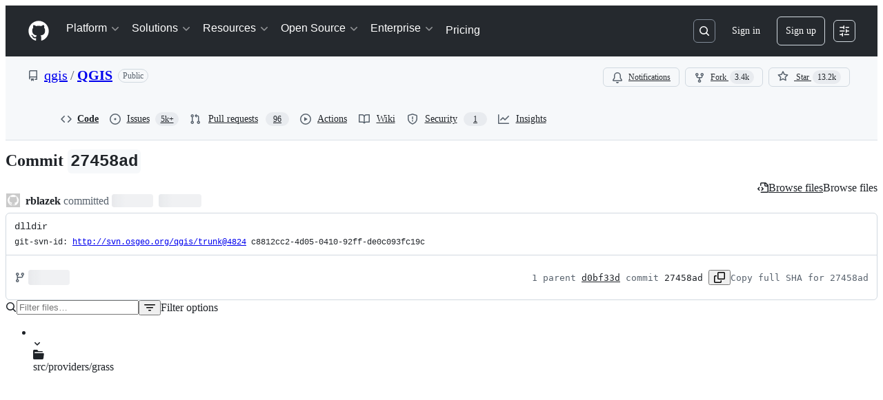

--- FILE ---
content_type: application/javascript
request_url: https://github.githubassets.com/assets/diffs-85d636847341.js
body_size: 17492
content:
"use strict";(globalThis.webpackChunk_github_ui_github_ui=globalThis.webpackChunk_github_ui_github_ui||[]).push([[45345],{4559:(e,t,n)=>{n.d(t,{C:()=>s,i:()=>l});var r=n(56038),o=n(69599),i=n(46493);function s(e,t){(0,o.G7)("arianotify_comprehensive_migration")?l(a(e),{...t,element:t?.element??e}):(0,o.G7)("primer_live_region_element")&&t?.element===void 0?(0,i.Cj)(e,{politeness:t?.assertive?"assertive":"polite"}):l(a(e),t)}function l(e,t){let{assertive:n,element:s}=t??{};if((0,o.G7)("arianotify_comprehensive_migration"))try{(s?.isConnected?s:r.XC).ariaNotify(e,{priority:n?"high":"normal"})}catch(e){console.error("Error calling ariaNotify:",e)}else{var l,a;let t;(0,o.G7)("primer_live_region_element")&&void 0===s?(0,i.iP)(e,{politeness:n?"assertive":"polite"}):(l=e,a=n,(t=s??r.XC?.querySelector(a?"#js-global-screen-reader-notice-assertive":"#js-global-screen-reader-notice"))&&(t.textContent===l?t.textContent=`${l}\u00A0`:t.textContent=l))}}function a(e){return(e.getAttribute("aria-label")||e.innerText||"").trim()}n(89272)},10022:(e,t,n)=>{n.d(t,{U:()=>o});var r=n(53627);function o(e,t,n,i,s,l,a,c,d=window.location.search){let u=document.querySelector(".js-file-filter"),m=new URL(window.location.href,window.location.origin),f=new URLSearchParams(d),g=f.get("w");if(!e&&!i){if(l)return;let e=new URLSearchParams,t=f.get("diff");t&&e.set("diff",t),g&&e.set("w",g),m.search=e.toString(),(0,r.bj)(m.toString());return}let h=new FormData(u.querySelector(".js-file-filter-form")),p=n.filter(e=>!h.getAll("file-filters[]").includes(e)),b=s.filter(e=>!h.getAll("owned-by[]").includes(e));for(let e of p)h.append("file-filters[]",e);for(let e of b)h.append("owned-by[]",e);let y=new URLSearchParams(h);y.has("file-filters[]")&&""!==y.toString()||y.set("file-filters[]",""),t&&y.set("w",g??"1"),l&&y.set("manifests","true"),a&&y.set("show-deleted-files","false"),c&&y.set("show-viewed-files","false"),y.delete("authenticity_token"),m.search=y.toString(),(0,r.bj)(m.toString())}},18962:(e,t,n)=>{var r=n(31635),o=n(39595);let i=class InputDemuxElement extends HTMLElement{connectedCallback(){this.control&&(this.storedInput=Array(this.control.children.length).fill("")),this.addEventListener("input",this.relayInput.bind(this)),this.addEventListener("keydown",this.relayKeydown.bind(this));let e=this.closest("details");e&&e.addEventListener("toggle",()=>{e.open&&this.source.focus()})}relayKeydown(e){if((this.isControlTab(e.target)||e.target===this.source)&&("ArrowDown"===e.key||"Tab"===e.key))e.preventDefault(),e.stopPropagation(),this.routeCustomEvent(new CustomEvent("focus-list"));else if("Escape"===e.key){let e=this.closest("details");e&&e.removeAttribute("open")}}isControlTab(e){return!!e&&!!this.control&&Array.from(this.control.children).includes(e)}relayInput(e){if(!e.target)return;let t=e.target.value;this.routeCustomEvent(new CustomEvent("input-entered",{detail:t}))}routeCustomEvent(e){this.sinks[this.selectedIndex].dispatchEvent(e)}get selectedIndex(){if(!this.control)return 0;let e=this.control.querySelector('[aria-selected="true"]');return e?Array.from(this.control.children).indexOf(e):0}storeInput(){this.storedInput[this.selectedIndex]=this.source.value}updateInput(e){this.source.value=this.storedInput[this.selectedIndex];let t=e.detail.relatedTarget.getAttribute("data-filter-placeholder");this.source.placeholder=t,this.source.setAttribute("aria-label",t),this.notifySelected()}notifySelected(){let e=this.sinks[this.selectedIndex],t=new CustomEvent("tab-selected");e.dispatchEvent(t)}};(0,r.Cg)([o.aC],i.prototype,"source",void 0),(0,r.Cg)([o.zV],i.prototype,"sinks",void 0),(0,r.Cg)([o.aC],i.prototype,"control",void 0),i=(0,r.Cg)([o.p_],i)},39857:(e,t,n)=>{(0,n(21403).lB)("#js-spoofed-commit-warning-trigger",{add:()=>{let e=document.getElementById("spoof-warning");if(!e)return;let t=document.querySelector(".commit-title");t&&t.classList.add("pb-1"),e.hidden=!1,e.removeAttribute("aria-hidden")}})},56971:(e,t,n)=>{n.d(t,{H:()=>s,i:()=>l});var r=n(97797),o=n(2025),i=n(87363);function s(e){let t=e.querySelector(".js-inline-comment-form-container");t.classList.add("open"),t.querySelector(".js-write-tab")?.click(),t.querySelector(".js-comment-field").focus(),(0,r.h)(t,"inlinecomment:focus")}function l(e){e.reset();let t=e.closest(".js-inline-comment-form-container");t.classList.remove("open");let n=t.querySelector(".js-multi-line-preview");n&&(n.hidden=!0),(0,r.h)(t,"inlinecomment:collapse")}(0,r.on)("click",".js-toggle-inline-comment-form",function(e){s(e.currentTarget.closest(".js-line-comments"))}),(0,r.on)("quote-selection",".js-line-comments",function(e){s(e.currentTarget),e.stopPropagation()}),(0,i.Ff)("keydown",".js-inline-comment-form-container form .js-comment-field",function(e){let t=e.target;t.classList.contains("js-navigation-enable")||"Escape"===e.key&&0===t.value.length&&(l(t.closest("form")),e.preventDefault())}),(0,r.on)("click",".js-hide-inline-comment-form",function(e){let t=e.currentTarget.closest("form");!(0,o.Av)(t)||confirm(e.currentTarget.getAttribute("data-confirm-cancel-text"))?l(t):e.preventDefault()})},57001:(e,t,n)=>{let r;var o=n(97797),i=n(1330);(0,o.on)("click",".js-conversation-menu-button",(r=!0,async function(e){if(!1===r){let t=e.currentTarget.closest(".select-menu").querySelector("details-menu");if(!t)return;t.textContent="";let n=`${t.getAttribute("src")}?instrument=1`,r=await fetch(n);r.ok&&(t.innerHTML=await r.text())}r=!1})),(0,o.on)("click",".js-conversations-menu-item",function(e){let t=e.currentTarget,n=t.closest(".js-conversations-details");n.hasAttribute("open")&&n.removeAttribute("open"),window.location.hash=t.hash,(0,i.GO)(document)}),(0,o.on)("click",".js-resolved-conversations",async function(e){var t;let n=e.currentTarget.querySelector(".dropdown-caret"),r=e.currentTarget.querySelector(".select-menu-header");""===(t=n).style.transform?t.style.transform="rotate(180deg)":t.style.transform="",r.classList.toggle("border-bottom-0")});var s=n(96123),l=n(31803),a=n(21403),c=n(10022);function d({currentTarget:e}){let t=e.hasAttribute("open");e.closest(".js-file-header").classList.toggle("has-open-dropdown",t)}function u(){return Array.from(m()).filter(e=>e.checked).map(e=>e.value)}function m(){return document.querySelectorAll(".js-diff-file-type-option")}function f(){let e=document.querySelector(".js-deleted-files-toggle");if(e instanceof HTMLInputElement)return e}function g(){return h().length>0}function h(){return Array.from(document.querySelectorAll(".js-diff-owner-option")).filter(e=>e.checked).map(e=>e.value)}function p(){return u().length!==m().length}function b(){let e=document.querySelector(".js-manifests-option");return!!e&&e.checked}function y(){let e=f();return!!e&&!e.checked}function j(){let e=document.querySelector(".js-viewed-files-toggle");return!!e&&!e.checked}(0,o.on)("details:toggled-group",".js-file.js-details-container",function(e){e.target===e.currentTarget&&function(e){var t,n;let r,o,i,s,l;if(!document.querySelector(".js-file-filter"))return;for(let t of m())t.checked=e;let a=f();a&&(a.checked=!e);let d=p()||y()||j()||g()||b();t=d,document.querySelector(".js-file-filter-text").classList.toggle("color-fg-accent",t),n=d,r=document.querySelector(".js-reset-filters"),o=document.querySelector(".js-commits-filtered"),null==r||o||(r.hidden=!n),function(){let e=m(),t=y();for(let n of e)if(t){let e="0"===n.getAttribute("data-non-deleted-files-count");n.disabled=e}else n.disabled=!1}(),i=p(),l=(s=document.querySelector(".js-file-filter-select-all-container")).getAttribute(i?"data-select-all-markup":"data-all-selected-markup"),s.textContent=l,s.classList.toggle("color-fg-muted",!i),s.classList.toggle("color-fg-accent",i),function(){for(let e of document.querySelectorAll(".js-file-type-count")){let t=y()?"data-non-deleted-file-count-markup":"data-all-file-count-markup",n=e.getAttribute(t);n&&(e.textContent=n)}}(),(0,c.U)(d,new URLSearchParams(window.location.search).has("w"),u(),g(),h(),b(),y(),j())}(e.detail.open)}),(0,o.on)("details:toggled",".js-file.js-details-container",function(e){if(e.target!==e.currentTarget)return;let t=e.currentTarget;t.getBoundingClientRect().top<0&&(0,i.Rt)(t)}),(0,l.A)(()=>{let e=window.location.hash.slice(1);if(!e)return;let t=document.getElementsByName(e)[0];if(!t)return;let n=t.nextElementSibling;n&&n.matches(".js-file.js-details-container")&&(n.classList.add("open"),n.classList.add("Details--on"))}),(0,a.lB)(".js-file-header-dropdown",{subscribe:e=>(0,s.Rt)(e,"toggle",d)}),(0,o.on)("click",".js-jump-to-menu-item",function({currentTarget:e}){let t=e.getAttribute("href").substring(1),n=document.querySelector(`[data-anchor="${t}"]`);n&&(n.closest(".js-file.js-details-container").hidden=!1),function(){let e=document.querySelector(".js-file-filter-blankslate");if(!e)return;if(document.querySelectorAll(".js-diff-progressive-loader").length>0){e.hidden=!0;return}let t=document.querySelectorAll(".js-file");if(0===t.length){e.hidden=!0;return}e.hidden=Array.from(t).some(e=>!e.hidden)}()});var v=n(56971),S=n(27646),q=n(78134),A=n(46865),w=n(90891),L=n(69759),E=n(58371);let C="```suggestion",T=RegExp(`${C}(?:.*)
`,"i"),x=RegExp(`\`\`\`(
|$)`);function k(e,t){let n=e.slice(0,t).split(`
`);return e.split(`
`)[n.length-1]}function _(e){let t=/^(\s+)/.exec(e);return t&&t[0]||""}function F(e,t,n=0){let r=t.substring(n,t.length),o=e.exec(r);return o?o.index+n:-1}function I(e,t){let n=[],r=0,o=-1;for(;(o=F(T,e,r))>-1;){let t=F(x,e,r=o+C.length);if(-1===t)return!1;r=t+3,n.push([o,t])}return n.some(e=>t>e[0]&&t<e[1])}var M=n(87363),H=n(51519),D=n(51987);let B=".js-closed-pull",R=".js-viewing-subset-changes";function $(e,t){let n=document.querySelectorAll(".js-apply-suggestion-button"),r=e.querySelector(".js-disabled-apply-suggestion-button");for(let e of n){let n=r.cloneNode(!0);N(n,t),e.closest("details").replaceWith(n)}}function P(e){let t=document.querySelector(".js-batched-suggested-changes-container");for(let n of(t&&t.classList.add("d-none"),document.querySelectorAll(".js-apply-single-suggestion")))n.classList.remove("d-none"),n.disabled=!0,n.setAttribute("aria-label",e);for(let t of document.querySelectorAll(".js-batched-suggested-changes-add"))t.classList.remove("d-none"),t.disabled=!0,t.setAttribute("aria-label",e);for(let e of document.querySelectorAll(".js-batched-suggested-changes-remove"))e.classList.add("d-none");for(let e of document.querySelectorAll(".js-focus-commit-suggestions-form-button"))e.classList.add("d-none");for(let e of document.querySelectorAll(".js-pending-batched-suggestion-label"))e.classList.add("d-none")}function N(e,t){e.setAttribute("aria-label",t),e.classList.remove("d-none")}function W(e,t,n){e&&(e.setAttribute("disabled","disabled"),e.setAttribute("aria-label",n)),t&&(t.hidden=!0)}function O(e,t){let n=document.querySelector(".js-suggested-changes-inline-validation-template").cloneNode(!0);n.classList.remove("js-suggested-changes-inline-validation-template"),n.querySelector(".js-suggested-changes-inline-error-message").textContent=e.trim(),t.parentNode.insertBefore(n,t.nextSibling)}function U(e){if(!document.querySelector(".js-suggested-changes-subset-files"))return;let t=e.querySelectorAll(".js-suggested-change-toolbar-item");if(!R)return;let n=document.querySelector(R).textContent.trim();for(let e of t){e.setAttribute("aria-disabled","true");let t=e.getAttribute("aria-describedby");if(!t)continue;let r=document.getElementById(t);r&&(r.textContent=n)}}function z(){let e=document.querySelector(".js-batched-suggested-changes-container");e&&setTimeout(()=>(function(e){let t=e.closest(".js-review-state-classes").querySelectorAll("[data-pending-batched-suggestion]").length;for(let e of document.querySelectorAll(".js-pending-batched-suggested-changes-count"))e.textContent=String(t);let n=document.querySelector(".js-reenable-add-to-batch").textContent;for(let e of document.querySelectorAll("[data-batched-suggestion-reenable-sibling]"))e.removeAttribute("data-batched-suggestion-reenable-sibling"),e.removeAttribute("disabled"),e.setAttribute("aria-label",n);if(t>0){e.hidden=!1;let t=e.querySelector(".js-batched-suggested-changes-toggle");for(let e of(t.classList.add("anim-pulse-in"),t.addEventListener("animationend",()=>t.classList.remove("anim-pulse-in"),{once:!0}),document.querySelectorAll(".js-apply-single-suggestion")))e.classList.add("d-none");for(let e of document.querySelectorAll(".js-batched-suggested-changes-add")){let t=e.closest(".js-suggested-change-form-container");"true"===t.getAttribute("data-pending-batched-suggestion")||"true"===t.getAttribute("data-comment-pending")||"true"===t.getAttribute("data-outdated-comment")?e.classList.add("d-none"):e.classList.remove("d-none"),"true"===e.getAttribute("data-batched-suggestion-disabled-by-sibling")&&(e.removeAttribute("data-batched-suggestion-disabled-by-sibling"),e.setAttribute("disabled","disabled"),e.setAttribute("aria-label",document.querySelector(".js-one-suggestion-per-line").textContent))}for(let e of document.querySelectorAll(".js-batched-suggested-changes-remove"))"true"===e.closest(".js-suggested-change-form-container").getAttribute("data-pending-batched-suggestion")?e.classList.remove("d-none"):e.classList.add("d-none");for(let e of document.querySelectorAll(".js-focus-commit-suggestions-form-button")){let t=e.closest(".js-suggested-change-form-container"),n="true"===t.getAttribute("data-comment-pending"),r="true"===t.getAttribute("data-outdated-comment"),o="true"===t.getAttribute("data-resolved-comment"),i="left"===e.closest(".js-inline-comments-container").querySelector('input[name="side"]').value;n||r||o||i?e.classList.add("d-none"):e.classList.remove("d-none")}for(let e of document.querySelectorAll(".js-pending-batched-suggestion-label"))"true"===e.closest(".js-suggested-change-form-container").getAttribute("data-pending-batched-suggestion")?e.classList.remove("d-none"):e.classList.add("d-none")}else{for(let t of(e.hidden=!0,document.querySelectorAll(".js-apply-single-suggestion")))t.classList.remove("d-none");for(let e of document.querySelectorAll(".js-batched-suggested-changes-add"))e.classList.remove("d-none");for(let e of document.querySelectorAll(".js-batched-suggested-changes-remove"))e.classList.add("d-none");for(let e of document.querySelectorAll(".js-focus-commit-suggestions-form-button"))e.classList.add("d-none");for(let e of document.querySelectorAll(".js-pending-batched-suggestion-label"))e.classList.add("d-none")}})(e))}function V(e,t){let n=e.querySelector("input[name=commit_title]"),r=e.querySelector("textarea[name=commit_message]"),o=n.value.trim();""===o&&(o=n.defaultValue);let i=r.value.trim();""!==i&&(o=`${o}

${i}
`),n.disabled=!0,r.disabled=!0;let s=document.createElement("input");s.setAttribute("type","hidden"),s.setAttribute("name","message"),s.value=o,e.appendChild(s);let l=document.createElement("input");l.setAttribute("type","hidden"),l.setAttribute("name","changes"),l.value=JSON.stringify(t),e.appendChild(l)}(0,o.on)("click",".js-suggested-change-toolbar-item",function(e){let t,n=e.currentTarget;n instanceof HTMLButtonElement&&"false"===n.getAttribute("aria-disabled")&&null!=(t=n.getAttribute("data-lines"))&&function(e,t){let n=`${C}
${e}
\`\`\``,r=t.selectionStart,o=t.value,i=F(/\n/,o,r),s=""===o.trim(),l=k(o,r),a=""===l.trim(),c=o,d=0;if(s)d=(c=n).length-4;else if(-1===i)d=a?(c=o+n).length-4:(c=[o,n].join(`
`)).length-4;else if(a){let e=r-_(l).length,t=o.substring(0,e),s=o.substring(i,o.length);d=(c=[t,n,s].join("")).length-s.length-4}else if(I(o,r)){let e=F(/```/,o,r)+3,t=o.substring(0,e),i=o.substring(e,o.length);d=(c=t+`
`+n+i).length-i.length-4}else{let e=o.substring(0,i),t=o.substring(i,o.length);d=(c=e+`
`+n+t).length-t.length-4}(0,A.m$)(t,c),t.focus(),t.setSelectionRange(d,d)}(t,n.closest(".js-suggested-changes-container").querySelector(".js-comment-field"))}),(0,o.on)("click",".js-refresh-after-suggestion",H.yQ),(0,a.lB)(".js-inline-comments-container",{add(e){U(e)}}),(0,a.lB)(".js-preview-body .js-apply-changes",{add(e){let t=e.closest(".js-suggested-changes-container");if(!t)return e.remove();let n=document.querySelector(".js-validation-on-right-blob").textContent,r=document.querySelector(".js-validation-on-left-blob").textContent,o=e.closest(".js-suggested-changes-blob");if(""!==t.getAttribute("data-thread-side")){if("left"===t.getAttribute("data-thread-side"))return O(r,o),e.remove()}else{let t=e.closest(".js-inline-comment-form"),n=t.querySelector('input[name="side"]');if(!t||!n)return e.remove();if(t&&"left"===n.value)return O(r,o),e.remove()}let i=e.previousElementSibling,s=i.querySelector(".js-blob-code-deletion"),l=i.querySelectorAll(".js-blob-code-addition");if(s&&0!==l.length){if(s.textContent===Array.from(l).map(e=>e.textContent).join(`
`))return O(n,o),e.remove();e.remove()}}}),(0,a.lB)(".js-comment-body .js-apply-changes",{add(e){let t,n=e.closest(".js-comment");if(!n)return e.remove();let r=n.querySelector(".js-suggested-changes-template");if(!(r instanceof HTMLTemplateElement))return e.remove();let o=r.content.cloneNode(!0),i=o.querySelector(".js-disabled-apply-suggestion-button");try{t=o.querySelector(".js-batched-suggested-changes-add")}catch(e){if("QueryError"!==e.name)throw e}if(document.querySelectorAll(".js-suggested-changes-files-tab").length){let e=document.querySelector(".js-add-to-batch-enabled").textContent;t&&(t.removeAttribute("disabled"),t.setAttribute("aria-label",e))}let s=o.querySelector(".js-open-in-editor"),l=document.querySelector(".js-pull-header-details"),a=l&&"true"===l.getAttribute("data-pull-is-open"),c=e.closest(".js-resolvable-timeline-thread-container"),d="true"===r.getAttribute("data-comment-pending"),u="true"===r.getAttribute("data-in-merge-queue");if(c&&"true"===c.getAttribute("data-resolved")){let n=document.querySelector(".js-resolved-thread").textContent,r=o.querySelector("details");return r&&r.remove(),N(i,n),W(t,s,n),e.replaceWith(o)}if(!a){let n=document.querySelector(B).textContent;return N(i,n),W(t,s,n),e.replaceWith(o)}if(u){let n=document.querySelector(".js-in-merge-queue"),r="";n&&(r=n.textContent||"");let l=o.querySelector("details");return l&&l.remove(),N(i,r),W(t,s,r),e.replaceWith(o)}if(d){let n=document.querySelector(".js-pending-review").textContent;return o.querySelector("details").remove(),N(i,n),W(t,s,n),e.replaceWith(o)}let m=document.querySelector(".js-suggested-changes-subset-files"),f="true"===r.getAttribute("data-outdated-comment");if(m||f){let n;return m?n=document.querySelector(R).textContent:f&&(n=document.querySelector(".js-outdated-comment").textContent),o.querySelector("details").remove(),N(i,n),W(t,s,n),e.replaceWith(o)}let g=o.querySelector(".js-single-suggested-change-form"),h=e.closest(".js-suggested-changes-blob");if(h){let e=h.querySelectorAll(".js-blob-code-deletion"),n=h.querySelectorAll(".js-blob-code-addition");if(!e)return;let r=Array.from(e).map(e=>e.textContent),l=Array.from(n).map(e=>e.textContent);if(r.length===l.length&&r.every((e,t)=>e===l[t])){let e=document.querySelector(".js-unchanged-suggestion").textContent;o.querySelector("details").remove(),N(i,e),W(t,s,e)}else for(let e of l){let t=document.createElement("input");t.setAttribute("type","hidden"),t.setAttribute("name","value[]"),t.value=e,g.appendChild(t)}}e.replaceWith(o)}}),(0,a.lB)(".js-pull-header-details",{add(e){let t="true"===e.getAttribute("data-pull-is-open"),n=document.querySelector(".js-suggested-changes-template");if(t||!(n instanceof HTMLTemplateElement))return;let r=n?.content,o=document.querySelector(B).textContent;$(r,o),P(o)}}),(0,a.lB)(".js-suggested-changes-subset-files",{add(){let e=document.querySelector(".js-suggested-changes-template");if(!(e instanceof HTMLTemplateElement))return;let t=e.content,n=document.querySelector(R).textContent;$(t,n),P(n)}}),(0,a.lB)(".js-suggested-changes-template",{add(e){let t="true"===e.getAttribute("data-head-oid-is-loaded");if(!(e instanceof HTMLTemplateElement)||t)return;let n=e.content,r=document.querySelector(".js-head-oid-not-loaded")?.textContent||"";$(n,r),P(r)}}),(0,o.on)("click",".js-apply-suggestion-button",async function(e){let t=e.currentTarget.parentElement;if(t){let e=t.querySelector(".js-suggestion-commit-title");setTimeout(()=>e.focus(),1)}}),(0,M.Ff)("keypress",".js-comment-field",function(e){"Enter"===e.key&&function(e){let t=e.selectionStart;if(!I(e.value,t))return!1;let n=e.value,r=k(n,t);if(null===r)return!1;let o=_(r),i=`
${o}`,s=n.substr(0,t)+i+n.substr(t);(0,A.m$)(e,s);let l=t+i.length;return e.setSelectionRange(l,l),!0}(e.target)&&e.preventDefault()}),(0,M.Ff)("keypress",".js-suggestion-commit-message",function(e){let t=e.currentTarget;"Enter"===e.key&&t.setAttribute("rows","3")}),(0,o.on)("click",".js-batched-suggested-changes-add",function(e){let t=e.target,n=t.closest(".js-suggested-change-form-container");if("true"!==n.getAttribute("data-comment-pending")&&"true"!==n.getAttribute("data-outdated-comment")&&"true"!==t.getAttribute("data-batched-suggestion-disabled-by-sibling")){for(let e of(n.setAttribute("data-pending-batched-suggestion","true"),t.closest(".js-inline-comments-container").querySelectorAll(".js-batched-suggested-changes-add")))e.setAttribute("data-batched-suggestion-disabled-by-sibling","true");t.removeAttribute("data-batched-suggestion-disabled-by-sibling"),z()}}),(0,o.on)("click",".js-batched-suggested-changes-remove",function(e){for(let t of(e.currentTarget.closest(".js-suggested-change-form-container").removeAttribute("data-pending-batched-suggestion"),e.currentTarget.closest(".js-inline-comments-container").querySelectorAll(".js-batched-suggested-changes-add")))t.setAttribute("data-batched-suggestion-reenable-sibling","true");z()}),(0,o.on)("click",".js-focus-commit-suggestions-form-button",function(e){e.preventDefault(),window.location.href="#clear-commit-suggestions",window.location.href="#commit-suggestions"}),(0,o.on)("click",".js-dismiss-batched-suggested-changes-onboarding-notice",async function(e){let t=e.currentTarget.getAttribute("data-url"),n=e.currentTarget.parentElement.querySelector(".js-data-url-csrf"),r=new FormData;if(r.append("notice","batched_suggested_changes_onboarding_prompt"),(await fetch(t,{method:"POST",mode:"same-origin",body:r,headers:{"Scoped-CSRF-Token":n.value,...(0,D.kt)()}})).ok)for(let e of document.querySelectorAll(".js-batched-suggested-change-onboarding-notice"))e.remove()}),(0,o.on)("click",".js-single-suggested-change-form .js-suggested-changes-submit",function(e){let t=e.currentTarget.closest(".js-single-suggested-change-form"),n=Array.from(t.querySelectorAll('input[name="value[]"]')).map(e=>e.value),r=[{commentId:t.querySelector("input[name=comment_id]").value,path:t.querySelector("input[name=path]").value,suggestion:n}];V(t,r)}),(0,E.JW)(".js-single-suggested-change-form",async function(e,t){let n=e.closest(".js-suggested-change-form-container"),r=e.closest("details"),o=n.querySelector(".js-suggestion-applied"),i=e.closest(".js-suggested-changes-contents").querySelector(".js-error-message-placeholder");try{await t.json(),o.classList.remove("d-none"),n.querySelector(".js-batched-suggested-changes-add").classList.add("d-none"),r.remove(),(0,H.yQ)()}catch(t){if("QueryError"!==t.name){let o=t.response.json&&t.response.json.error,s=i.querySelector(".js-error-message");i.hidden=!1,s.textContent=o,n.prepend(i),e.closest(".js-suggested-change-form-container").querySelector(".js-batched-suggested-changes-add").classList.add("d-none"),r.remove()}}}),(0,o.on)("click",".js-suggestion-batch-submit",function(e){let t=e.currentTarget.closest(".js-batched-suggested-changes-form"),n=[];for(let e of document.querySelectorAll("[data-pending-batched-suggestion]")){let t=e.querySelector(".js-single-suggested-change-form"),r=Array.from(t.querySelectorAll('input[name="value[]"]')).map(e=>e.value);n.push({commentId:t.querySelector("input[name=comment_id]").value,path:t.querySelector("input[name=path]").value,suggestion:r})}V(t,n)}),(0,E.JW)(".js-batched-suggested-changes-form",async function(e,t){try{await t.json(),e.closest(".js-batched-suggested-changes-container").hidden=!0,(0,H.yQ)()}catch(r){let t=r.response.json&&r.response.json.error,n=e.closest(".js-batched-suggested-changes-container").querySelector(".js-error-message-container");n.querySelector(".js-error-message").textContent=t,n.hidden=!1}}),(0,a.lB)(".js-files-tab-stale",{add(){let e=document.querySelector(".js-batched-suggested-changes-container");e&&setTimeout(()=>{e.hidden=!0})}});let J=0;function Q(e,t){let n=e.nextElementSibling;return n&&n.matches(t)?n:null}function G(e,t){let n=Array.from(e.querySelectorAll(".review-comment-form-container")).pop();if(n)return n.closest("div.js-line-comments");{let n=en("js-inline-comments-single-container-template",t).querySelector("div.js-line-comments");return e.appendChild(n),n}}function K(e){let t=e.querySelector(".js-toggle-file-notes");t instanceof HTMLInputElement&&(0,A.m$)(t,!0)}function X(){for(let e of document.querySelectorAll(".file .js-inline-comments-container")){let t=e.querySelectorAll(".js-comments-holder > *").length>0,n=null!=e.querySelector("[data-resolved='true']"),r=e.querySelector(".js-inline-comment-form-container"),o=!!r&&r.classList.contains("open");t||n||o||e.remove()}}async function Z(e){let t,n=e.querySelector(".js-suggestion-button-placeholder");if(!n)return;let r=n.getAttribute("data-src-base");if(!r)return;let o=new URL(r,window.location.origin),i=n.closest(".js-inline-comment-form")||n.closest(".js-comment-update");if(!(i instanceof HTMLFormElement))return;let s=function(e,t){let n=new URLSearchParams(e.search.slice(1)),r=t.elements.namedItem("in_reply_to")||t.elements.namedItem("comment_id"),o=t.querySelector("textarea");if(n.append("textarea_id",o.id),r instanceof HTMLInputElement&&r.value)return n.append("comment_id",r.value),n;let i=t.elements.namedItem("path"),s=t.elements.namedItem("start_side"),l=t.elements.namedItem("start_line"),a=t.elements.namedItem("side"),c=t.elements.namedItem("line"),d=t.elements.namedItem("start_commit_oid"),u=t.elements.namedItem("end_commit_oid"),m=t.elements.namedItem("base_commit_oid"),f=t.elements.namedItem("subject_type");return i instanceof HTMLInputElement&&s instanceof HTMLInputElement&&l instanceof HTMLInputElement&&a instanceof HTMLInputElement&&c instanceof HTMLInputElement&&d instanceof HTMLInputElement&&u instanceof HTMLInputElement&&m instanceof HTMLInputElement&&f instanceof HTMLInputElement?(n.append("path",i.value),n.append("start_side",s.value),n.append("start_line",l.value),n.append("end_side",a.value),n.append("end_line",c.value),n.append("start_commit_oid",d.value),n.append("end_commit_oid",u.value),n.append("base_commit_oid",m.value),n.append("subject_type",f.value),n):null}(o,i);if(s){o.search=s.toString();try{t=await (0,w.Ts)(document,o.toString())}catch{return}n.textContent="",n.appendChild(t)}}function Y(e,t,n,r){if(e.classList.remove("color-bg-success","color-bg-danger"),r){e.textContent=t;return}if("right"===n){e.classList.add("color-fg-success"),e.textContent=`+${t}`;return}if("left"===n){e.classList.add("color-fg-danger"),e.textContent=`-${t}`;return}e.textContent=String(t)}(0,o.on)("click",".js-add-file-comment",function(e){var t;let n,r,o,i=e.currentTarget;K(i.closest(".file"));let s=G(((function(e){let t=Q(e.closest(".file-header"),".diff-table");if(t instanceof Element){let e=t.querySelector(".js-inline-comments-container");if(e instanceof Element)return e}})(i)||(n=(t=i).closest(".file-header"),(r=document.createElement("table")).className="diff-table",o=en("js-inline-comments-single-container-template",t).firstElementChild,r.appendChild(o),n.after(r),o)).querySelector("td"),i),l=s.querySelector(".js-inline-comment-form");if(l instanceof HTMLFormElement){let e=l.getElementsByClassName("js-suggestion-button-placeholder")[0];e&&(e.style.display="none"),et(l,i)}(0,v.H)(s)}),(0,o.on)("click",".js-add-single-line-comment",function(e){var t;let n,r,o=e.currentTarget;K(o.closest(".file"));let i=G(((function(e){let t=Q(e.closest("tr"),".js-inline-comments-container");if(t instanceof Element)return t})(o)||(n=(t=o).closest("tr"),r=en("js-inline-comments-single-container-template",t).firstElementChild,n.after(r),r)).querySelector("td"),o),s=i.querySelector(".js-inline-comment-form");s instanceof HTMLFormElement&&et(s,o),(0,v.H)(i)}),(0,o.on)("click",".js-add-split-line-comment",function(e){let t=e.currentTarget;K(t.closest(".file"));let n=t.closest("tr"),r="addition"===t.getAttribute("data-type")?"js-addition":"js-deletion",o=G(function(e,t,n){let r=e.querySelector(`.js-line-comments.${t}`);if(r)return r;let o=en("js-inline-comments-split-form-container-template",n).firstElementChild;o.classList.add(t);let i=e.querySelectorAll(`.${t}`);for(let e of(i[i.length-1].after(o),i))e.remove();return o}(function(e){let t=Q(e,".js-inline-comments-container");if(t)return t;{let n="js-inline-comments-split-container-template",r=document.getElementById(n);if(!r)throw Error(`Could not find element with id ${n}`);if(!(r instanceof HTMLTemplateElement))throw Error(`Found element with id ${n} - but was not a Template`);return t=new q.i4(r,{}).firstElementChild,e.after(t),t}}(n),r,t),t),i=o.querySelector(".js-inline-comment-form");i instanceof HTMLFormElement&&et(i,t),(0,v.H)(o)}),(0,E.JW)(".js-inline-comment-form",async function(e,t){let n,r;(r=e.querySelector(".js-comment-form-error"))&&(r.hidden=!0,r.textContent=null);try{n=await t.json()}catch(t){if(t.response){let n;try{n=t.response.json}catch{}if(n){var o,i;let t;return void(o=e,i=n,(t=o.querySelector(".js-comment-form-error")).textContent=i.errors?Array.isArray(i.errors)?i.errors.join(", "):i.errors:"There was an error posting your comment.",t.style.display="block",t.hidden=!1,t.classList.remove("d-none"))}}throw t}let s=n.json,l=s.inline_comment,a=e.closest(".js-line-comments");l&&a.querySelector(".js-comments-holder").append((0,L.B)(document,l));let c=s.inline_comment_thread;if(c){let t=(0,L.B)(document,c),n=!1;if(s.replace_container){let r=e.closest(".js-inline-comments-container"),o=t.querySelector(".js-inline-comments-container");r&&o&&(r.replaceWith(o),n=!0)}n||(a.replaceWith(t),n=!0)}(0,v.i)(e)}),document.addEventListener("session:resume",function(e){let t=e.detail;!function(e){let[t,n]=e.match(/^new_inline_comment_(?:discussion|diff)_(?:[\w-]+)_(\d+)_(\d+)$/)||[];if(!t)return;let r=document.querySelector(`.js-inline-comment-form input[name='in_reply_to'][value='${n}']`);if(!r)return;let o=r.closest(".js-line-comments");o&&(0,v.H)(o)}(t.targetId),function(e){let[t,n]=e.match(/^new_inline_comment_diff_(?:[\w-]+)_(\d+)$/)||[];if(!t)return;let r=document.querySelector(`.js-add-line-comment[data-anchor='${t}'][data-position='${n}']`);r&&r.click()}(t.targetId)}),(0,a.lB)(".js-comment",{remove:X}),(0,o.on)("inlinecomment:focus",".js-inline-comment-form-container",function(e){let t=e.target.querySelector(".js-suggested-changes-container");t&&Z(t)}),(0,a.lB)(".js-suggested-changes-container.is-comment-editing",e=>{Z(e)}),document.addEventListener("inlinecomment:collapse",()=>{X()});let ee={R:"right",L:"left"};function et(e,t){for(let n of["type","path","position","line","side","original-line"]){let r=e.elements.namedItem(n);r instanceof HTMLInputElement&&(r.value=t.getAttribute(`data-${n}`)||"")}let n=e.elements.namedItem("subject_type");n instanceof HTMLInputElement&&(n.value=t.getAttribute("data-subject-type")||"");let r=e.getElementsByClassName("js-expanded-diff-placeholder-value")?.[0];r instanceof HTMLInputElement&&(r.value=t.getAttribute("data-expanded-diff")||""),function(e,t){let n=(0,S.lI)();if(!n||n.end.is(n.start))return;if(!(0,S.LU)(t,n))return(0,S.wr)();let{start:{lineNumber:r},end:{lineNumber:o}}=n,{start:{side:i},end:{side:s}}=n,l=Number(t.getAttribute("data-line")),a=t.getAttribute("data-side");if(l!==o||!n.end.isContext()&&a!==ee[s])return(0,S.wr)();let c=ee[i],d=e.elements.namedItem("start_line"),u=e.elements.namedItem("start_side"),m=e.elements.namedItem("line"),f=e.elements.namedItem("side"),g=e.elements.namedItem("preview_start_side"),h=e.elements.namedItem("preview_side");if(d instanceof HTMLInputElement&&u instanceof HTMLInputElement&&m instanceof HTMLInputElement&&f instanceof HTMLInputElement&&g instanceof HTMLInputElement&&h instanceof HTMLInputElement){d.value=String(r),u.value=c,u.value=g.value=u.value,h.value=f.value;let t=d.value;i=u.value;let o=m.value;s=f.value;let l=e.closest(".js-inline-comment-form-container");if(t&&o){let e=l.querySelector(".js-multi-line-preview"),r=e.querySelector(".js-multi-line-preview-start"),a=e.querySelector(".js-multi-line-preview-end"),c=n.start.isContext(),d=n.end.isContext();Y(r,t,i,c),Y(a,o,s,d),e.hidden=!1,l.classList.add("is-multiline")}else l.querySelector(".js-multi-line-preview").hidden=!0,l.classList.remove("is-multiline");U(l)}}(e,t)}function en(e,t){let n=document.getElementById(e);if(!n)throw Error(`Could not find element with id ${e}`);if(!(n instanceof HTMLTemplateElement))throw Error(`Found element with id ${e} - but was not a Template`);return new q.i4(n,{anchor:t.getAttribute("data-anchor")||"",position:t.getAttribute("data-position")||"",subject_type:t.getAttribute("data-subject-type")||"",sequence:J++})}var er=n(81151),eo=n(36186),ei=n(17761),es=n(4559);function el(e){var t,n;let r,o=ea();if(!o)return;ec(e,o);let s=(r=function(e,t){let n=/^(diff-[0-9a-f]{32})(?:[L|R]\d+)?$/.exec(t);if(!n)return;let r=n[1],o=e.querySelector(`a[name='${r}']`);if(!o)return;let i=o.nextElementSibling;if(!i||i.querySelector(".js-diff-load-container"))return i}(t=e,n=o))||function(e,t){let n=/^(?:r|commitcomment-)(\d+)$/.exec(t);if(!n)return;let r=n[1],o=e.querySelector(`#diff-with-comment-${r}`);if(o)return o.closest(".js-file")}(t,n);s&&((0,i.Rt)(s),ed(s))}function ea(){return window.location.hash.slice(1)}function ec(e,t){let n;if((n=t.match(/^diff-.+[LR]\d+-[LR]\d+/)?(0,eo.w$)(e.ownerDocument,t.substring(0,t.indexOf("-",5))):(0,eo.w$)(e.ownerDocument,t))&&e.contains(n))(0,er.Sz)(n),(0,i.Rt)(n);else for(let n of e.querySelectorAll(".js-comment-container")){let e=n.getAttribute("data-hidden-comment-ids");if(e){let r=e.split(","),o=t.match(/\d+/g)?.[0];if(o&&r.includes(o)){(0,ei.d)(n);break}}}}function ed(e){let t=e.querySelector(".js-diff-entry-loader"),n=e.querySelector(".js-diff-placeholder"),r=e.querySelector("button.js-diff-load"),o=e.querySelector(".js-button-text");n.setAttribute("fill","url('#animated-diff-gradient')"),o.textContent=r.getAttribute("data-disable-with")||"",r.disabled=!0;let i=new URL(t.getAttribute("data-fragment-url")||"",window.location.origin);return t.src=i.toString(),t.data}(0,a.lB)(".js-diff-progressive-container",function(e){el(e);let t=e.querySelector(".js-diff-progressive-loader");t&&t.addEventListener("load",function(){el(e)})}),(0,a.lB)(".js-diff-load-container",function(e){let t=e.querySelector(".js-diff-entry-loader");t&&t.addEventListener("load",function(){let t=e.closest(".js-file");t.classList.remove("hide-file-notes-toggle");let n=t.getAttribute("data-tagsearch-path");(0,es.i)(`loaded diff for ${n}`);let r=ea();r&&ec(e,r)})}),(0,o.on)("click",".js-diff-load",function(e){if(e.target.classList.contains("js-ignore-this"))return;let t=e.currentTarget.closest(".js-diff-load-container");ed(t),t?.focus(),(0,es.i)("Loading...")});var eu=n(53627);(0,o.on)("click",".js-rendered, .js-source",function(e){var t;let n,r,o,i,s,l,a,c=e.currentTarget;c.classList.contains("selected")?e.preventDefault():(n=(t=c).closest(".js-file-header"),r=t.classList.contains("js-rendered"),o=t.classList.contains("js-source"),i=n.getAttribute("data-short-path"),s=n.getAttribute("data-anchor"),a=new URLSearchParams((l=new URL(window.location.href,window.location.origin)).search.slice(1)),l.hash=s,r?a.set("short_path",i):o&&a.delete("short_path"),l.search=a.toString(),(0,eu.bj)(l.toString()),function(e){for(let e of document.querySelectorAll(".js-rendered, .js-source"))e.classList.remove("selected"),e.removeAttribute("aria-current");e.classList.add("selected"),e.setAttribute("aria-current","true")}(c))}),(0,E.JW)(".js-prose-diff-toggle-form",async function(e,t){let n=e.closest(".js-details-container"),r=n.querySelector(".js-file-content"),o=n.querySelector(".js-file-header"),i=await t.html();for(;r.lastChild;)r.removeChild(r.lastChild);r.append(i.html),n.classList.toggle("display-rich-diff");let s=o?.querySelector('button.js-source[aria-current="true"], button.js-rendered[aria-current="true"]');requestAnimationFrame(()=>{s?.focus()})}),(0,o.on)("click",".js-toc-retry",function(e){if(!(e.target instanceof Element))return;let t=e.target.closest(".select-menu").querySelector("include-fragment"),n=t.getAttribute("src");t.setAttribute("src",""),t.setAttribute("src",n)}),(0,o.on)("click",".js-code-scanning-apply-autofix-form .js-code-scanning-apply-autofix-submit",function(e){let t=e.currentTarget.closest(".js-code-scanning-apply-autofix-form"),n=t.querySelector("input[name=commit_title]"),r=t.querySelector("textarea[name=commit_message]"),o=n.value.trim();""===o&&(o=n.defaultValue);let i=r.value.trim();""!==i&&(o=`${o}

${i}
`),n.disabled=!0,r.disabled=!0;let s=document.createElement("input");s.setAttribute("type","hidden"),s.setAttribute("name","message"),s.value=o,t.appendChild(s)}),(0,E.JW)(".js-code-scanning-apply-autofix-form",async function(e,t){let n=e.closest("details"),r=e.closest(".js-code-scanning-apply-autofix-container").querySelector(".js-error-message-placeholder");try{await t.json(),n.remove(),(0,H.yQ)()}catch(e){if("QueryError"!==e.name){let t=e.response.json&&e.response.json.error,o=r.querySelector(".js-error-message");r.hidden=!1,o.textContent=t,n.remove()}}});var em=n(54563);function ef(e,t,n){let r=Array.from(e.querySelectorAll('[role="menuitem"]')),o=r.indexOf(t),i=r.indexOf(n);if(-1===o)throw Error("Couldn't find startIndex in container");if(-1===i)throw Error("Couldn't find endItem in container");for(let t of(eh(e),r[i].classList.add("is-last-in-range"),o>i&&([o,i]=[i,o]),r.slice(o,i+1)))t.classList.add("is-range-selected")}async function eg(e,t){function n(n){ef(e,t,n.target.closest('[role="menuitem"]'))}ef(e,t,t),e.addEventListener("mouseover",n),await new Promise(e=>window.addEventListener("keyup",e,{once:!0})),e.removeEventListener("mouseover",n),eh(e)}function eh(e){for(let t of e.querySelectorAll('[role="menuitem"]'))t.classList.remove("is-range-selected","is-last-in-range")}(0,a.lB)(".js-diffbar-range-menu .js-diffbar-range-list",{subscribe:function(e){let t=e.closest("details-menu"),n=!1;function r(e){(n=e.shiftKey)&&e.preventDefault()}function o(t){if(!n)return;t.preventDefault();let r=t.detail.relatedTarget;if(r.classList.contains("is-range-selected")){t.stopPropagation();let n=e.querySelectorAll(".is-range-selected"),r=n[0],o=n[n.length-1],i=e.getAttribute("data-range-url"),s=r.getAttribute("data-parent-commit"),l=o.getAttribute("data-commit"),a=s&&l?`${s}..${l}`:l,c=i.replace("$range",a);(0,em.softNavigate)(c)}else t.stopImmediatePropagation(),eg(e,r)}return e.addEventListener("click",r,{capture:!0}),t.addEventListener("details-menu-select",o),{unsubscribe:()=>{e.removeEventListener("click",r,{capture:!0}),t.removeEventListener("details-menu-select",o)}}}}),(0,o.on)("toggle",".js-diffbar-range-menu",function(e){let t=e.currentTarget;if(!t.hasAttribute("open"))return;let n=t.querySelector(".in-range");n&&n.focus()},{capture:!0});var ep=n(82247);(0,o.on)("click",".js-compare-tab",function(e){for(let e of document.querySelectorAll(".js-compare-tab.selected"))e.classList.remove("selected");for(let t of(e.currentTarget.classList.add("selected"),document.querySelectorAll("#commits_bucket, #files_bucket, #commit_comments_bucket")))t.classList.add("d-none");let t=e.currentTarget.hash;document.querySelector(t).classList.remove("d-none"),e.preventDefault()}),(0,l.A)(function({target:e}){if(!(e instanceof HTMLElement))return;let t=e.closest("#commits_bucket, #files_bucket, #commit_comments_bucket");t&&t instanceof HTMLElement&&!(0,ep.A)(t)&&document.querySelector(`.js-compare-tab[href="#${t.id}"]`).click()}),(0,o.on)("click",".js-toggle-range-editor-cross-repo",function(){document.querySelector(".js-range-editor").classList.toggle("is-cross-repo")}),(0,a.lB)(".js-compare-pr.open",{add(){document.body.classList.add("is-pr-composer-expanded")},remove(){document.body.classList.remove("is-pr-composer-expanded")}}),(0,o.on)("change",".js-collab-checkbox",function({currentTarget:e}){for(let t of e.form.querySelectorAll(".errored"))t.classList.remove("errored");let t=e.closest(".js-collab-option").querySelector(".js-status-indicator");t.classList.remove("status-indicator-success","status-indicator-failed"),t.classList.add("status-indicator-loading")}),(0,E.JW)(".js-collab-form",async function(e,t){try{await t.text()}catch{for(let t of e.querySelectorAll(".status-indicator-loading")){t.classList.remove("status-indicator-loading"),t.classList.add("status-indicator-failed");let e=t.closest(".js-collab-option");e.classList.add("errored");let n=e.querySelector(".js-collab-checkbox");n.checked=!n.checked}for(let t of e.querySelectorAll(".status-indicator-success"))t.classList.remove("status-indicator-success");return}for(let t of e.querySelectorAll(".errored"))t.classList.remove("errored");for(let t of e.querySelectorAll(".status-indicator-loading"))t.classList.remove("status-indicator-loading"),t.classList.add("status-indicator-success")}),(0,o.on)("click",".js-dependabot-apply-autofix-form .js-dependabot-apply-autofix-submit",function(e){let t=e.currentTarget.closest(".js-dependabot-apply-autofix-form"),n=t.querySelector("input[name=commit_title]"),r=t.querySelector("textarea[name=commit_message]"),o=n.value.trim();""===o&&(o=n.defaultValue);let i=r.value.trim();""!==i&&(o=`${o}

${i}
`),n.disabled=!0,r.disabled=!0;let s=document.createElement("input");s.setAttribute("type","hidden"),s.setAttribute("name","message"),s.value=o,t.appendChild(s)}),(0,E.JW)(".js-dependabot-apply-autofix-form",async function(e,t){let n=e.closest("details"),r=e.closest(".js-dependabot-apply-autofix-container").querySelector(".js-error-message-placeholder");try{await t.json(),n.remove(),(0,H.yQ)()}catch(e){if("QueryError"!==e.name){let t=e.response.json&&e.response.json.error,o=r.querySelector(".js-error-message");r.hidden=!1,o.textContent=t,n.remove()}}});var eb=n(35750),ey=n(18150),ej=n(85242),ev=n(50467),eS=n(31635),eq=n(39595),eA=n(45062),ew=new WeakMap,eL=new WeakMap,eE=new WeakMap,eC=new WeakMap;let DiffLayoutElement=class DiffLayoutElement extends HTMLElement{connectedCallback(){if(!this.sidebarContainer)return;(0,ej._)(this,eC,new MutationObserver(this.handleNotificationShelfMutation)),(0,eb._)(this,eC).observe(document.body,{subtree:!0,childList:!0});let{signal:e}=(0,ej._)(this,eE,new AbortController);window.addEventListener("scroll",this.handleSidebarScroll,{signal:e}),window.addEventListener("resize",()=>this.handleSidebarResize(),{signal:e}),this.handleSidebarScroll()}disconnectedCallback(){this.sidebarContainer&&((0,eb._)(this,eC).disconnect(),(0,eb._)(this,eE)?.abort(),null!=(0,eb._)(this,ew)&&cancelAnimationFrame((0,eb._)(this,ew)),null!=(0,eb._)(this,eL)&&cancelAnimationFrame((0,eb._)(this,eL)))}toggleSidebar(e){if(this.layoutContainer.classList.toggle("hx_Layout--sidebar-hidden"),this.sidebarHidden=!this.sidebarHidden,!this.fileTree)return;let t=e.detail.toggleButton;!t||(this.fileTree.instrumentToggleFileTree(t),this.fileTreePathFilter&&"show-file-tree-button"===t.id&&this.fileTreePathFilter.focus())}handleOpenFilesListHotkeyEvent(){this.shouldOpenTocMenu()?this.tocMenuButton.click():this.fileTree&&(this.showFileTreeButton&&this.sidebarHidden?this.showFileTreeButton.click():this.fileTreePathFilter&&!this.sidebarHidden&&this.fileTreePathFilter.focus())}shouldOpenTocMenu(){return!!(this.tocMenu&&!this.tocMenu.hasAttribute("open")&&"none"!==window.getComputedStyle(this.tocMenu).display)}handleNotificationShelfMutation(e){let t=document.firstElementChild;if(t.classList.contains("js-skip-scroll-target-into-view"))for(let n of e){for(let e of n.addedNodes)if(e instanceof HTMLElement&&e.classList.contains("js-notification-top-shelf")){t.classList.add("has-notification-top-shelf");break}for(let e of n.removedNodes)if(e instanceof HTMLElement&&e.classList.contains("js-notification-top-shelf")){t.classList.remove("has-notification-top-shelf");break}}}handleSidebarResize(){(0,ej._)(this,eL,requestAnimationFrame(this.updateSidebarHeight))}constructor(...e){super(...e),(0,ev._)(this,"sidebarHidden",!1),(0,ey._)(this,ew,{writable:!0,value:null}),(0,ey._)(this,eL,{writable:!0,value:null}),(0,ey._)(this,eE,{writable:!0,value:void 0}),(0,ey._)(this,eC,{writable:!0,value:void 0}),(0,ev._)(this,"handleSidebarScroll",()=>{(0,ej._)(this,ew,requestAnimationFrame(this.updateSidebarHeight))}),(0,ev._)(this,"updateSidebarHeight",()=>{let e;if(!this.sidebarContainer||!this.diffToolbar)return;let t=document.documentElement.clientHeight,n=this.diffToolbar.getBoundingClientRect(),r=this.mainContainer.getBoundingClientRect(),o=t>=r.bottom,i=0===n.top;o?(e=r.bottom-parseInt(this.sidebarContainer.style.top),e=Math.min(r.height,e)):e=i?t-n.height:t-this.sidebarContainer.getBoundingClientRect().top,this.sidebarContainer.style.height=`${e}px`})}};(0,ev._)(DiffLayoutElement,"attrPrefix",""),(0,eS.Cg)([eq.CF],DiffLayoutElement.prototype,"sidebarHidden",void 0),(0,eS.Cg)([eq.aC],DiffLayoutElement.prototype,"layoutContainer",void 0),(0,eS.Cg)([eq.aC],DiffLayoutElement.prototype,"diffToolbar",void 0),(0,eS.Cg)([eq.aC],DiffLayoutElement.prototype,"tocMenu",void 0),(0,eS.Cg)([eq.aC],DiffLayoutElement.prototype,"tocMenuButton",void 0),(0,eS.Cg)([eq.aC],DiffLayoutElement.prototype,"mainContainer",void 0),(0,eS.Cg)([eq.aC],DiffLayoutElement.prototype,"sidebarContainer",void 0),(0,eS.Cg)([eq.aC],DiffLayoutElement.prototype,"fileTree",void 0),(0,eS.Cg)([eq.aC],DiffLayoutElement.prototype,"showFileTreeButton",void 0),(0,eS.Cg)([eq.aC],DiffLayoutElement.prototype,"fileTreePathFilter",void 0),(0,eS.Cg)([(0,eA.s)(100)],DiffLayoutElement.prototype,"handleSidebarResize",null),DiffLayoutElement=(0,eS.Cg)([eq.p_],DiffLayoutElement),(0,o.on)("click",".js-split-diff-view",function(){let e=document.querySelector(".js-unified-diff-view-box"),t=document.querySelector(".js-split-diff-view-box"),n=document.querySelector(".js-split-diff-view-option"),r=document.querySelector(".js-unified-diff-view-option");t.classList.add("color-border-accent-emphasis"),t.classList.remove("color-border-default"),e.classList.remove("color-border-accent-emphasis"),e.classList.add("color-border-default"),r.checked=!1,n.checked=!0}),(0,o.on)("click",".js-unified-diff-view",function(){let e=document.querySelector(".js-unified-diff-view-box"),t=document.querySelector(".js-split-diff-view-box"),n=document.querySelector(".js-split-diff-view-option"),r=document.querySelector(".js-unified-diff-view-option");t.classList.remove("color-border-accent-emphasis"),t.classList.add("color-border-default"),e.classList.add("color-border-accent-emphasis"),e.classList.remove("color-border-default"),r.checked=!0,n.checked=!1});var eT=n(87465),ex=n(52738);let ek=class InstrumentFilesElement extends HTMLElement{connectedCallback(){document.addEventListener("keydown",this.instrumentCtrlF)}disconnectedCallback(){document.removeEventListener("keydown",this.instrumentCtrlF)}constructor(...e){super(...e),(0,ev._)(this,"instrumentCtrlF",e=>{["Control+f","Meta+f"].includes((0,eT.Vy)(e))&&(0,ex.HV)(this)})}};ek=(0,eS.Cg)([eq.p_],ek);var e_=n(94147),eF=n(88578);(0,o.on)("details:toggled",".js-pull-merging",function({currentTarget:e}){let t=Array.from(e.querySelectorAll(".js-merge-pull-request")),n=t.some(ep.A);for(let e of t)e.classList.toggle("is-dirty",n)}),(0,o.on)("click",".js-merge-box-try-again",async function({currentTarget:e}){let t=e.getAttribute("data-form-target");if(!["js-cleanup-branch-form","js-merge-branch-form","js-queue-branch-form","js-update-branch-form"].includes(t))return;let n=e.closest(".js-pull-merging").getElementsByClassName(t)[0];(0,o.h)(n,"submit")}),document.addEventListener("session:resume",function(e){let t=document.getElementById(e.detail.targetId);if(t){let e=t.closest(".js-merge-pull-request");if(e){let t=e.closest(".js-details-container");t&&t.classList.add("open")}}}),(0,o.on)("change",".js-admin-merge-override",function({currentTarget:e}){let t=e.closest(".js-merge-message-container"),n=e.checked,r=t.querySelector(".js-merge-box"),o=t.querySelector(".js-auto-merge-box"),i=t.querySelector(".js-merge-form"),s=t.querySelector(".js-auto-merge-form"),l=t.querySelector(".js-queue-branch-form"),a=t.querySelectorAll(".merge-box-button");for(let e of(r&&(r.hidden=!n),o&&(o.hidden=n),i&&(i.hidden=!n),s&&(s.hidden=n),l&&(l.hidden=n),a))e.disabled=!n}),(0,o.on)("details-menu-selected",".js-update-branch-method-menu",function(e){let t=e.detail.relatedTarget,n=t.closest(".js-merge-pr");n.classList.toggle("is-updating-via-merge","merge"===t.value),n.classList.toggle("is-updating-via-rebase","rebase"===t.value);let r=n.querySelector(".js-update-branch-type");r&&(r.value=t.value)},{capture:!0}),(0,o.on)("submit",".js-update-branch-form",function({currentTarget:e}){let t=e.closest(".js-merge-pr"),n=t?.querySelector(".btn-group-update-merge");n&&(n.disabled=!0);let r=t?.querySelector(".btn-group-update-rebase");r&&(r.disabled=!0);let o=t?.querySelector(".js-update-method-menu-button");o&&(o.classList.add("disabled","user-select-none"),o.setAttribute("aria-disabled","true"));let i=t?.querySelector(".js-update-branch-method-menu");i&&i?.parentNode?.removeChild(i)}),(0,o.on)("details-menu-selected",".js-merge-method-menu",function(e){let t=e.detail.relatedTarget,n=t.closest(".js-merge-pr"),r=n.querySelector(".js-merge-pull-request"),o=n.querySelector(".js-merge-method-menu-button"),i=o.getAttribute("data-merge-button-class");o.classList.toggle("btn-danger",t.hasAttribute("data-dangerous-action")),i&&o.classList.toggle(i,!t.hasAttribute("data-dangerous-action"));let s=n.querySelectorAll(".js-merge-title"),l=n.querySelectorAll(".js-merge-message");for(let e of document.querySelectorAll(".js-merge-method-menu button"))e.setAttribute("aria-checked",e.value===t.value?"true":"false");for(let e of s)e.defaultValue===e.value&&(e.defaultValue=e.value=t.getAttribute("data-input-title-value"));for(let e of l)e.defaultValue===e.value&&(e.defaultValue=e.value=t.getAttribute("data-input-message-value"));n.classList.toggle("is-merging","merge"===t.value),n.classList.toggle("is-squashing","squash"===t.value),n.classList.toggle("is-rebasing","rebase"===t.value),n.classList.toggle("is-merging-group","group"===t.value),n.classList.toggle("is-merging-solo","solo"===t.value),n.classList.toggle("is-merging-jump","jump"===t.value);let a=r.classList.contains("js-admin-override-merge")&&"merge"===t.value||r.classList.contains("js-admin-override-squash")&&"squash"===t.value||r.classList.contains("js-admin-override-rebase")&&"rebase"===t.value,c=n.querySelector(".js-merge-type");for(let e of(c&&(c.value=t.value),n.querySelectorAll(".js-merge-pull-request .js-merge-commit-button,.js-confirm-auto-merge-button")))t.value===e.value?(e.type="submit",e.classList.contains("js-confirm-auto-merge-button")&&(0,eF.A)(e)):e.type="button";r.classList.toggle("color-fg-danger",a);let d=n.closest(".js-pull-merging"),u=new URL(d.getAttribute("data-url"),window.location.origin),m=new URLSearchParams(u.search);m.set("merge_type",t.value),u.search=m.toString(),d.setAttribute("data-url",u.toString())},{capture:!0}),(0,o.on)("details:toggled",".js-merge-pr",function(e){let t=e.currentTarget.querySelector(".js-merge-message");t&&(0,o.h)(t,"change")}),(0,a.lB)(".branch-action-item.js-details-container.open",{add(e){for(let t of e.querySelectorAll(".js-merge-review-section"))t.setAttribute("open","")},remove(e){for(let t of e.querySelectorAll(".js-merge-review-section"))t.removeAttribute("open")}}),(0,o.on)("toggle",".js-details-container .js-merge-review-section",function({currentTarget:e}){let t=e.closest(".js-details-container"),n=t.querySelectorAll(".js-merge-review-section").length,r=t.querySelectorAll(".js-merge-review-section[open]").length;0===r?(0,er.kn)(t,{force:!1}):r===n&&(0,er.kn)(t,{force:!0})},{capture:!0}),(0,a.lB)("poll-include-fragment[data-to-be-polled]",{constructor:e_.T,add(e){function t(){e.src=e.getAttribute("data-to-be-polled"),e.removeAttribute("data-to-be-polled")}document.hidden?document.addEventListener("visibilitychange",t,{once:!0}):t()}}),(0,o.on)("submit",".js-remove-from-queue-form",async e=>{let t=e.currentTarget;e.preventDefault();let n=await fetch(t.action,{method:t.method,body:new FormData(t),headers:{Accept:"application/json"}});n&&n.ok||(window.onbeforeunload=()=>{window.scrollTo({top:0})},window.location.reload())});var eI=n(95493);let eM=!1;function eH(){let e=document.querySelectorAll(".pull-request-ref-restore");for(let t=0;t<e.length;t++)e[t].classList.toggle("last",t===e.length-1)}function eD(){let e=null!=document.querySelector("#js-pull-restorable"),t=document.querySelector(".js-pull-discussion-timeline");t&&t.classList.toggle("is-pull-restorable",e)}document.addEventListener("keydown",function(e){"Alt"===e.key&&(eM=!0)}),document.addEventListener("keyup",function(e){"Alt"===e.key&&(eM=!1)}),(0,o.on)("click",".js-toggle-outdated-comments",function(e){if(!(e instanceof MouseEvent&&e.altKey||eM)||!(e.currentTarget instanceof HTMLElement))return;let t=e.currentTarget,n=t.closest("details");function r(){let e=n.hasAttribute("open");for(let n of document.querySelectorAll(".js-toggle-outdated-comments"))n!==t&&n.closest("details").toggleAttribute("open",e)}setTimeout(()=>{(0,eI._H)(t,r)})}),document.addEventListener("head-ref-deleted",()=>{let e=document.querySelectorAll(".pull-request-ref-restore");if(e.length>0)for(let t of e)t.classList.remove("last")}),(0,a.lB)(".pull-request-ref-restore",{add:eH,remove:eH}),(0,a.lB)("#js-pull-restorable",{add:eD,remove:eD});var eB=n(47643);function eR(e){let t=document.querySelector(".js-reviews-container");t&&setTimeout(()=>(function(e,t){let n=e.closest(".js-review-state-classes"),r=document.querySelector(".js-review-changes");for(let e of(n.classList.toggle("is-review-pending",t>0),document.querySelectorAll(".js-pending-review-comment-count")))e.textContent=String(t);for(let e of document.querySelectorAll(".js-pending-comment-count-type"))e instanceof HTMLElement&&(e.textContent=e.getAttribute(1===t?"data-singular-string":"data-plural-string"));if(t>0){r.textContent=r.getAttribute("data-pending-message")||"";let t=e.querySelector(".js-reviews-toggle");t?.classList.add("anim-pulse-in"),t?.addEventListener("animationend",()=>t.classList.remove("anim-pulse-in"),{once:!0})}else r.textContent=r.getAttribute("data-message")||""})(t,e))}(0,E.JW)(".js-inline-comment-form",async function(e,t){eR((await t.text()).json.pendingReviewCommentsCount)}),(0,E.JW)(".js-pending-review-comment .js-comment-delete",async function(e,t){eR((await t.text()).json.pendingReviewCommentsCount)}),(0,E.JW)(".js-resolvable-timeline-thread-form",async function(e,t){try{let n=await t.html();e.closest(".js-resolvable-timeline-thread-container").replaceWith(n.html)}catch{(0,eB.n)()}});var e$=n(82591),eP=n(3779);function eN(e,t){let n=document.querySelector("template.js-flash-template");n.after(new q.i4(n,{className:"flash-error",message:e})),t.removeAttribute("open")}function eW(e,t,n){let r=t.closest(".js-pull-merging");if(!r)return;r.classList.add("is-error"),r.getElementsByClassName("merge-branch-description")[0].textContent=e;let o=r.querySelector("input[name='expected_head_oid']");o&&(o.value=n)}function eO(e){return e.getAttribute("ratio").split("/")}function eU(e){if(e){let[t,n]=eO(e),r=parseInt(t)/parseInt(n),o=e.querySelector(".js-review-progress"),i=e.querySelector(".js-review-count");o instanceof HTMLElement&&i&&(o.style.width=`${100*r}%`,i.textContent=`${t} / ${n}`)}}document.addEventListener(e$.z.SUCCESS,function(){for(let e of document.querySelectorAll(".js-pull-refresh-on-pjax"))(0,H.le)(e)}),document.addEventListener("turbo:restored",function(){for(let e of document.querySelectorAll('[data-refresh-on-turbo-restored="true"]'))(0,H.le)(e)}),(0,o.on)("click",".js-change-base-form-button",async function(e){e.preventDefault();let t=e.currentTarget,n=t.querySelector(".js-change-base-spinner");t.disabled=!0,n.style.display="inline",await (0,eP.A)();let r=e.target.closest("details");try{let e=t.form,n=await fetch(e.action,{method:e.method,body:new FormData(e),headers:{...(0,D.kt)(),Accept:"application/json"}}),o=await n.json();if((0,er.kn)(document.querySelector(".js-pull-header-details"),{force:!1}),!n.ok)return void eN(o.error_message,r);let i=null;i=o.job?o.job.url:o.orchestration.url;let s=await (await (0,w.Ee)(i,{headers:{accept:"application/json"}})).json();if(s.orchestration)if(!s.orchestration.error_message)return(0,H.yQ)();else eN(s.orchestration.error_message,r);else{if(!s.job.error_message)return(0,H.yQ)();eN(s.job.error_message,r)}}catch{eN("An unknown error occured.",r)}}),(0,E.JW)(".js-update-branch-async-button",async function(e,t){await (0,eP.A)();try{let n=await t.json(),r=await (await (0,w.Ee)(n.json.orchestration.url,{headers:{accept:"application/json"}})).json();if(r.orchestration.error_message)eW(r.orchestration.error_message,e,r.orchestration.current_head_sha);else if(e.getElementsByClassName("js-update-branch-type")[0]?.getAttribute("value")==="rebase")return(0,H.yQ)()}catch{eW("An unknown error occured.",e,"")}}),(0,a.lB)(".js-updating-pull-request-commits-count",{add(e){let t=e.textContent;for(let e of document.querySelectorAll(".js-updateable-pull-request-commits-count"))e.textContent=t}}),(0,E.JW)(".js-toggle-user-reviewed-file-form",async function(e,t){let n=e.closest(".js-details-container"),r=!!n.querySelector(".js-reviewed-file"),o=n.querySelector(".js-file-level-comments-table"),s=n.classList.contains("open"),l=n.querySelector(".js-file-header"),a=!!l&&60===l.getBoundingClientRect().top;(!r&&s||r&&!s)&&((0,er.kn)(n),o&&o.classList.toggle("hidden"),a&&(0,i.Rt)(n));let c=e.querySelector(".js-reviewed-toggle");r?(c.classList.remove("color-bg-accent","color-border-accent"),c.classList.add("color-fg-muted","color-border-default")):(c.classList.remove("color-fg-muted","color-border-default"),c.classList.add("color-bg-accent","color-border-accent"));let d=c.querySelector(".js-reviewed-checkbox");d.disabled=!0;let u=document.querySelector("progress-bar");u instanceof ez&&(r?u.decrement():u.increment());let m=document.getElementById(`file-tree-item-${n.id}`);m&&m.toggleAttribute("data-file-user-viewed");try{let r=await t.html(),o=e.closest(".js-replace-file-header-review");o&&(o.replaceWith(r.html),n.toggleAttribute("data-file-user-viewed"))}catch{let e=document.querySelector("template.js-flash-template");e.after(new q.i4(e,{className:"flash-error",message:"There was an error marking the file as viewed."})),d.checked=!1,d.disabled=!1}});let ez=class ProgressBarElement extends HTMLElement{static get observedAttributes(){return["ratio"]}attributeChangedCallback(e){"ratio"===e&&eU(this)}connectedCallback(){eU(this)}increment(){let[e,t]=eO(this),n=Math.min(parseInt(e)+1,parseInt(t));this.setAttribute("ratio",`${n}/${t}`)}decrement(){let[e,t]=eO(this),n=Math.min(parseInt(e)-1,parseInt(t));n=Math.max(n,0),this.setAttribute("ratio",`${n}/${t}`)}};window.customElements.get("progress-bar")||(window.ProgressBarElement=ez,window.customElements.define("progress-bar",ez));var eV=n(89022),eJ=n(21890);function eQ(e){(0,er.Sz)(e),(0,i.Rt)(e)}async function eG(e,t){var n,r;let{anchor:o,side:i,line:s,lastLine:l,hashFragment:a,partialHashFragment:c}=e,d=(0,eo.w$)(document,o);if(!d)return;let u=eZ(d,i,s,l);if(!u.length){let e=(0,eo.w$)(document,a);if(e)return void eQ(e);let t=d.querySelector(".js-diff-load-container");if(!t)return;try{let e,n,r,o,i;await (e=t.querySelector(".js-diff-entry-loader"),n=t.querySelector(".js-diff-placeholder"),r=t.querySelector("button.js-diff-load"),o=t.querySelector(".js-button-text"),n.setAttribute("fill","url('#animated-diff-gradient')"),o.textContent=r.getAttribute("data-disable-with")||"",r.disabled=!0,i=new URL(e.getAttribute("data-fragment-url")||"",window.location.origin),e.src=i.toString(),e.data);let s=(0,eo.w$)(document,a);s instanceof HTMLElement&&eQ(s)}catch{eQ(d)}return}await (n=u,r=c,Promise.all(n.map(e=>eK(e,r))));let m=(0,eo.w$)(document,a);eZ(d,i,s,l).length?eG(e,t):m?eQ(m):t<1&&eG(e,t+1)}async function eK(e,t){var n;let r,i;if(t){let n="R"===t.slice(-1)?"data-right-range":"data-left-range";r=t+parseInt((e.getAttribute(n)||"").split("-")[0],10)}else r=e.hash.slice(1);let s=new URL(e.getAttribute("data-url"),window.location.origin),l=new URLSearchParams(s.search.slice(1));l.append("anchor",r),s.search=l.toString();let a=await (0,w.Ts)(document,s.toString()),c=e.closest(".js-file");if(!c)return;let d=e.closest(".js-expandable-line"),u=eX(d,".file-diff-line");u?(0,eI._H)(u,()=>{d.replaceWith(a)}):d.replaceWith(a),(0,o.h)(c,"expander:expanded"),(i=(n=c).querySelector(".js-expand-full-wrapper"))&&0===Array.from(n.querySelectorAll(".js-expand")).length&&i.parentElement.removeChild(i)}function eX(e,t){let n=e.nextElementSibling;return n instanceof HTMLElement&&n.matches(t)?n:null}function eZ(e,t,n,r){let o=parseInt(n,10),i=parseInt(r||"",10);return Array.from(e.querySelectorAll(".js-expand")).filter(e=>{let n=(e.getAttribute("R"===t?"data-right-range":"data-left-range")||"").split("-"),r=parseInt(n[0],10),s=parseInt(n[1],10);return!!(r<=o)&&!!(o<=s)||!!(o<=r)&&!!(s<=i)||!!(r<=i)&&!!(i<=s)||!1})}async function eY(e,t){let n=await self.fetch(t,{headers:{"Content-Type":"application/json",Accept:"application/json"}});if(!n.ok)throw Error(`Request to blob_expand failed with status code ${n.status}`);return(await n.json()).map(t=>({...t,content:(0,L.B)(e,t.content)}))}function e0(e,t){return!!(e instanceof HTMLElement&&(0,eJ.hq)(e))&&t(e)}(0,l.A)(function(){let e=function(e){if(!e)return;let t=(0,eV.E)(e);if(!t)return;let n=t[1],r=t[2],o=t[3];return{anchor:n,side:r,line:o,lastLine:t[5],hashFragment:n+r+o,partialHashFragment:n+r}}(window.location.hash);e&&(!(0,eo.w$)(document,e.hashFragment)||e.lastLine)&&eG(e,0)}),(0,o.on)("click",".js-expand",function(e){e.preventDefault(),eK(e.currentTarget)}),(0,o.on)("click",".js-expand-full",async e=>{e.preventDefault();let t=e.currentTarget,n=t.closest(".file"),r=t.getAttribute("data-url"),o=function(e){let t=Array.from(e.querySelectorAll(".js-expand")).map((e,t)=>{let n;return n=new URL(e.getAttribute("data-url"),window.location.origin).searchParams,{position:t.toString(),left:{start:n.get("last_left"),end:n.get("left"),size:n.get("left_hunk_size")},right:{start:n.get("last_right"),end:n.get("right"),size:n.get("right_hunk_size")}}}),n=!1,r=[];for(let e=0;e<t.length;e++){if(n){n=!1;continue}let o=t[e],i=t[e+1];n=!!i&&o.left.start===i.left.start&&o.left.end===i.left.end&&o.right.start===i.right.start&&o.right.end===i.right.end,r.push(o)}return r}(n);function i(){t.setAttribute("hidden","true");let e=n.querySelector(".js-collapse-diff");e&&e.removeAttribute("hidden"),n.classList.add("open"),n.classList.add("Details--on")}if(e0(n,eJ.Qs))return void i();if(0===o.length)return;let s=new URL(r,window.location.origin),l=new URLSearchParams(s.search.slice(1));for(let e of o)l.append("ranges[]last_left",e.left.start),l.append("ranges[]left",e.left.end),l.append("ranges[]left_hunk_size",e.left.size),l.append("ranges[]last_right",e.right.start),l.append("ranges[]right",e.right.end),l.append("ranges[]right_hunk_size",e.right.size),l.append("ranges[]position",e.position);s.search=l.toString();let a=await eY(document,s.toString()),c=[...n.querySelectorAll(".js-expand")];for(let{content:e,position:t}of a){let n=c[parseInt(t,10)];if(!n)return;let r=n.closest(".js-expandable-line"),o=eX(r,".file-diff-line");o?(0,eI._H)(o,()=>{r.after(e)}):r.after(e),r.setAttribute("hidden","true")}i()}),(0,o.on)("click",".js-collapse-diff",e=>{let t=e.currentTarget,n=t.closest(".file");function r(){t.setAttribute("hidden","true");let e=n.querySelector(".js-expand-full");e&&e.removeAttribute("hidden")}if(e0(n,eJ.zr))return void r();for(let e of[...n.querySelectorAll('.blob-expanded[data-expanded-full="true"]')])e.parentElement.removeChild(e);for(let e of[...n.querySelectorAll(".js-expandable-line")])e.removeAttribute("hidden");r()});let DiffTableSideProtection=class DiffTableSideProtection{range(){let e;return this.selection?.rangeCount>0&&(e=this.selection.getRangeAt(0)),e}canBeSideProtected(){try{return!!(this.hasSelectedText()&&this.confinedTable())}catch{return!1}}isSideProtected(){try{return!!this.confinedTable()?.getAttribute("data-lock-side-selection")}catch{return!1}}hasSelectedText(){let e=this.range();return!!e&&e.toString().length>0}clearSelectedText(){this.selection.removeAllRanges()}confinedTable(){let e=this.range()?.commonAncestorContainer?.parentElement;return e?.matches(".diff-table")?e:e?.matches(".js-file-content")?e?.querySelector("table.diff-table"):e?.closest("table.diff-table")}unprotectedSide(){let e;return e=this.anchorNode instanceof HTMLTableCellElement?this.anchorNode.closest("td[data-split-side]"):this.anchorNode?.parentElement?.closest("td[data-split-side]"),e?.getAttribute("data-split-side")}protectedSide(){return"left"===this.unprotectedSide()?"right":"left"}applySideProtection(){if(this.unprotectedSide()){let e=this.confinedTable(),t=this.unprotectedSide();e&&t&&e.setAttribute("data-lock-side-selection",t)}}clearSideProtection(){for(let e of document.querySelectorAll("table[data-lock-side-selection]"))e.removeAttribute("data-lock-side-selection")}filteredTableRows(){let e=[];for(let t=0;t<this.selection.rangeCount;t++){let n=this.selection.getRangeAt(t).cloneContents();if(n.querySelectorAll("td").length){let t=`td[data-split-side=${this.protectedSide()}], td.js-linkable-line-number, td.empty-cell, .inline-comments`;for(let e of n.querySelectorAll(t))e.parentNode&&e.parentNode.removeChild(e);e.push(...n.children)}else{let t=document.createElement("TR"),r=document.createElement("TD");r.append(...n.childNodes),t.append(r),e.push(t)}}return e}contentToString(){let e=[],t=document.createElement("table");t.classList.add("invisible"),t.append(...this.filteredTableRows()),this.confinedTable()?.append(t);let n=t.children;for(let t=0;t<n.length;t++){let r=n[t].innerText;r&&(`
`===r?e.push(""):e.push(r))}return t.remove(),e.join(`
`)}constructor(e){(0,ev._)(this,"selection",void 0),(0,ev._)(this,"anchorNode",void 0),this.selection=e,this.anchorNode=e.anchorNode}};function e1(e){return Math.floor(e/2)}function e5(e,t){let n=e.parentElement;n&&(!function(e){let t=e.querySelector(".js-comment-button-placeholder");if(t?.parentElement){let n=document.querySelector(".js-comment-button-template");if(!n)throw Error("missing js-comment-button-template template element!");let r=t.dataset;if(!r)throw Error("placeholder element has no dataset");r.originalLine=e.querySelector(".blob-code-inner")?.textContent||"";let o=new q.i4(n,r);if(t.parentElement.replaceChild(o,t),r.expandedDiff){let t=e.querySelector(".js-add-line-comment");t&&t.setAttribute("data-expanded-diff",r.expandedDiff)}}}(n),function(e,t,n){let r,o=e.children;if(4===o.length)for(let e=0,n=o.length;e<n;e++)o[e]===t&&(r=e1(e));for(let e=0,t=o.length;e<t;e++){let t=o[e];(null==r||e1(e)===r)&&t.classList.toggle("is-hovered",n)}}(n,e,t))}function e7(e){let t=document.getSelection();if(t){let n=new DiffTableSideProtection(t);n.isSideProtected()&&(e.clipboardData?.setData("text/plain",n.contentToString()),e.preventDefault())}}function e9(e){let t=document.getSelection(),n=2===e.button;if(t&&!n){let e=new DiffTableSideProtection(t);e.isSideProtected()&&(e.clearSelectedText(),e.clearSideProtection())}}function e8(){let e=document.getSelection();if(e){let t=new DiffTableSideProtection(e);t.canBeSideProtected()?t.applySideProtection():t.clearSideProtection()}}function e3(){let e=document.querySelector("meta[name=diff-view]"),t=e&&e instanceof HTMLMetaElement?e.content:"",n=document.querySelector(".js-file-diff-split"),r=!!("split"===t&&n||document.querySelector(".wants-full-width-container"));document.body.classList.toggle("full-width",r)}function e4(e){let t=e.some(e=>e.checked);for(let n of e)(0,A.m$)(n,!t)}(0,a.lB)(".diff-table",function(e){let t=null;function n(){t&&e5(t,!1),t=null}function r(e){t&&e5(t,!1),e.target instanceof HTMLElement&&(t=e.target.closest("td.blob-code"))&&e5(t,!0)}return{add:function(){e.addEventListener("mouseenter",n),e.addEventListener("mouseleave",n),e.addEventListener("mouseover",r)},remove:function(){e.removeEventListener("mouseenter",n),e.removeEventListener("mouseleave",n),e.removeEventListener("mouseover",r)}}}),(0,a.lB)(".js-diff-container",function(){return{add:function(){document.addEventListener("copy",e7),document.addEventListener("mousedown",e9),document.addEventListener("selectionchange",e8)},remove:function(){document.removeEventListener("copy",e7),document.removeEventListener("mousedown",e9),document.removeEventListener("selectionchange",e8)}}}),n(66914),(0,a.lB)("meta[name=diff-view]",{add:e3,remove:e3}),(0,a.lB)(".js-file-diff-split",{add:e3,remove:e3}),(0,a.lB)(".js-compare-tab.selected",{add:e3,remove:e3}),(0,a.lB)(".wants-full-width-container",{add:e3,remove:e3}),(0,o.on)("change",".js-toggle-file-notes",function(e){let t=e.currentTarget;t.closest(".file").classList.toggle("show-inline-notes",t.checked)}),(0,o.on)("click",".js-toggle-all-file-notes",function(e){e4(Array.from(document.querySelectorAll(".js-toggle-file-notes"))),e.preventDefault()}),(0,o.on)("click",".js-toggle-all-file-annotations",function(e){e4(Array.from(document.querySelectorAll(".js-toggle-file-check-annotations"))),e.preventDefault()}),(0,a.lB)(".js-inline-comments-container",function(e){let t,n=e.closest(".file");if(n)return{add:t=function(){let e=null!=n.querySelector(".js-inline-comments-container");n.classList.toggle("has-inline-notes",e)},remove:t}}),(0,o.on)("change",".js-toggle-file-check-annotations",function(e){let t=e.currentTarget;for(let e of t.closest(".file").querySelectorAll(".js-inline-annotations"))e instanceof HTMLElement&&(e.hidden=!t.checked)});let DiffFileFilterElement=class DiffFileFilterElement extends HTMLElement{connectedCallback(){this.filterState={hideDeletedFiles:!1,hideViewedFiles:!1,showManifestFilesOnly:!1,selectedOwners:[],showCodeownersFiles:!1,selectedFileTypes:[],fileTypeFilterActive:!1,filtersActive:!1}}applyFilter(e){this.filterState=e.detail,this.showResetFilters(),this.filterFiles(),this.filterTreeFiles(),this.hideEmptyDirectories(),this.showBlankslateIfEmpty()}clearFilters(e){e.preventDefault(),this.fileFilter.clearFilters()}filterFiles(){for(let e of this.diffEntries)e.closest(".js-file.js-details-container").hidden=!this.shouldShowFile(e)}filterTreeFiles(){for(let e of this.treeEntries){let t=this.shouldShowFile(e);e.hidden=!t,e.toggleAttribute("data-skip-substring-filter",!t)}}hideEmptyDirectories(){this.treeRoot&&this.hideEmptyDirectory(this.treeRoot)}hideEmptyDirectory(e){let t="root"===e.getAttribute("data-tree-entry-type"),n="directory"===e.getAttribute("data-tree-entry-type");if(t||n){let n=e.querySelectorAll(t?":scope > .js-tree-node":":scope > ul > .js-tree-node"),r=0;for(let e of n)r+=this.hideEmptyDirectory(e);return 0===r?(e.hidden=!0,0):(e.hidden=!1,1)}return+!e.hidden}async refilterAfterAsyncLoad(){await Promise.resolve(),this.refilterLoadedFiles(),this.showBlankslateIfEmpty()}refilterLoadedFiles(){this.filterState.filtersActive&&this.filterFiles()}shouldShowFile(e){let t=!0,n=e.getAttribute("data-file-type");return n&&(t=this.filterState.selectedFileTypes.includes(n)),this.filterState.hideViewedFiles&&t&&e.hasAttribute("data-file-user-viewed")&&(t=!1),this.filterState.showCodeownersFiles&&t&&(t=(e.getAttribute("data-codeowners")||"").split(",").filter(e=>this.filterState.selectedOwners.includes(e)).length>0),this.filterState.hideDeletedFiles&&t&&"true"===e.getAttribute("data-file-deleted")&&(t=!1),this.filterState.showManifestFilesOnly&&t&&(e.hasAttribute("data-file-manifest")||(t=!1)),t}showResetFilters(){this.resetFilters&&(this.resetFilters.hidden=!this.filterState.filtersActive)}showBlankslateIfEmpty(){if(!this.blankslate)return;if(this.progressiveLoaders.length>0||0===this.diffEntries.length){this.blankslate.hidden=!0;return}let e=Array.from(this.diffEntries).some(e=>!e.hidden);this.blankslate.hidden=e}};(0,eS.Cg)([eq.aC],DiffFileFilterElement.prototype,"blankslate",void 0),(0,eS.Cg)([eq.aC],DiffFileFilterElement.prototype,"resetFilters",void 0),(0,eS.Cg)([eq.zV],DiffFileFilterElement.prototype,"diffEntries",void 0),(0,eS.Cg)([eq.zV],DiffFileFilterElement.prototype,"progressiveLoaders",void 0),(0,eS.Cg)([eq.zV],DiffFileFilterElement.prototype,"treeEntries",void 0),(0,eS.Cg)([eq.aC],DiffFileFilterElement.prototype,"treeRoot",void 0),(0,eS.Cg)([eq.aC],DiffFileFilterElement.prototype,"fileFilter",void 0),(0,eS.Cg)([(0,eA.s)(20)],DiffFileFilterElement.prototype,"hideEmptyDirectories",null),DiffFileFilterElement=(0,eS.Cg)([eq.p_],DiffFileFilterElement);var e2=n(70987);let e6=class InputDemuxBaseChangeContext{onItemSelected(e){if(!(e.currentTarget instanceof HTMLButtonElement))return;let t=e.currentTarget.querySelector(".js-ref-name").textContent;document.querySelector(".js-new-base-branch").value=btoa(unescape(encodeURIComponent(t||"")));let n=document.querySelector(".js-change-base-template").content.cloneNode(!0);n instanceof DocumentFragment&&(0,e2.r)({content:n})}},te=class InputDemuxContextWrapperElement extends HTMLElement{connectedCallback(){let e=this.getAttribute("data-context-type"),t={baseChange:new e6};this.context=t[e]}onItemSelected(e){this.context.onItemSelected(e)}};te=(0,eS.Cg)([eq.p_],te),n(18962),n(90787),n(39857),n(50502)},94416:(e,t,n)=>{n.d(t,{BW:()=>s,Ff:()=>h,HK:()=>S,JA:()=>E,LM:()=>p,Pv:()=>w,Vy:()=>g,ZW:()=>A,dR:()=>q,di:()=>b,gc:()=>L,k9:()=>v,my:()=>j,wG:()=>y,xT:()=>f});var r=n(95800),o=n(56038),i=n(51951);let s="reload",l="soft-nav:fail",a="soft-nav:fail-referrer",c="soft-nav:referrer",d="soft-nav:marker",u="soft-nav:react-app-name",m="soft-nav:latest-mechanism";function f(){(0,r.SO)(d,"0"),(0,r.Ai)(c),(0,r.Ai)(l),(0,r.Ai)(a),(0,r.Ai)(u),(0,r.Ai)(m)}function g(e){(0,r.SO)(d,e)}function h(){(0,r.SO)(d,"0")}function p(){let e=(0,r.Gq)(d);return e&&"0"!==e}function b(){return(0,r.Gq)(d)}function y(){return!!j()}function j(){return(0,r.Gq)(l)}function v(e){(0,r.SO)(l,e||s),(0,r.SO)(a,window.location.href)}function S(){(0,r.SO)(c,window.location.href)}function q(){return(0,r.Gq)(c)||document.referrer}function A(){let e=(0,i.f)();e?(0,r.SO)(u,e):(0,r.Ai)(u)}function w(){return(0,r.Gq)(u)}function L(){return!!o.XC?.querySelector("react-app")?.getAttribute("app-name")||!!o.XC?.querySelector("projects-v2")}function E(e){(0,r.SO)(m,e)}},95800:(e,t,n)=>{n.d(t,{Ai:()=>i,Gq:()=>r,SO:()=>o});let{getItem:r,setItem:o,removeItem:i}=(0,n(82075).A)("sessionStorage")}},e=>{e.O(0,[90780,43784,17688,15938,7332,97582,50170,70894,82075,51519,90787,2608,55526],()=>e(e.s=57001)),e.O()}]);
//# sourceMappingURL=diffs-55bb61f70bb6.js.map

--- FILE ---
content_type: application/javascript
request_url: https://github.githubassets.com/assets/50517-abffb7e27c7a.js
body_size: 7252
content:
(globalThis.webpackChunk_github_ui_github_ui=globalThis.webpackChunk_github_ui_github_ui||[]).push([[50517],{9802:(e,t,r)=>{"use strict";r.d(t,{e:()=>i});var n=r(83592);function i(e){return(0,n.s)(e,Date.now())}},10436:(e,t,r)=>{"use strict";r.d(t,{lG:()=>g,m4:()=>w,jl:()=>c});var n=r(1481),i=r(49539),s=r(38267),o=r(96540),a=r(74848);let l=(0,s.Ay)(n.A).withConfig({shouldForwardProp:e=>"sx"!==e}).withConfig({displayName:"TabNav__StyledTabNav",componentId:"sc-13kad3t-0"})(["",""],i.A),u=(0,s.Ay)(n.A.Link).withConfig({shouldForwardProp:e=>"sx"!==e}).withConfig({displayName:"TabNav__StyledTabNavLink",componentId:"sc-13kad3t-1"})(["",""],i.A),c=Object.assign(({as:e,...t})=>(0,a.jsx)(l,{...t,...e?{forwardedAs:e}:{}}),{Link:(0,o.forwardRef)(({as:e,...t},r)=>(0,a.jsx)(u,{...t,...e?{forwardedAs:e}:{},ref:r}))});var d=r(29e3),h=r(45846);let p=(0,o.forwardRef)(function(e,t){return(0,a.jsx)(h.A,{as:d.A,ref:t,...e})}),f=(0,o.forwardRef)(({as:e,...t},r)=>(0,a.jsx)(p,{...t,...e?{forwardedAs:e}:{},ref:r})),m=(0,o.forwardRef)(function(e,t){return(0,a.jsx)(h.A,{as:d.A.Header,ref:t,...e})}),g=Object.assign(f,{Header:(0,o.forwardRef)(({as:e,...t},r)=>(0,a.jsx)(m,{...t,...e?{forwardedAs:e}:{},ref:r}))});var _=r(10095);let y=(0,s.Ay)(_.A).withConfig({shouldForwardProp:e=>"sx"!==e}).withConfig({displayName:"Octicon__StyledOcticon",componentId:"sc-jtj3m8-0"})(["",""],({color:e,sx:t})=>(0,i.A)({sx:{color:e,...t}})),w=(0,o.forwardRef)(({as:e,...t},r)=>(0,a.jsx)(y,{...t,...e?{forwardedAs:e}:{},ref:r}));var b=r(55255);let N=(0,s.Ay)(b.A).withConfig({shouldForwardProp:e=>"sx"!==e}).withConfig({displayName:"Tooltip__StyledTooltip",componentId:"sc-145jcib-0"})(["",""],i.A),x=(0,o.forwardRef)(function({as:e,...t},r){return(0,a.jsx)(N,{...t,...e?{forwardedAs:e}:{},ref:r})});x.alignments=b.A.alignments,x.directions=b.A.directions,x.__SLOT__=b.A.__SLOT__;var C=r(9470);let E=(0,o.forwardRef)(function(e,t){return(0,a.jsx)(h.A,{as:C.l,ref:t,...e})}),A=(0,s.Ay)(C.l.Item).withConfig({shouldForwardProp:e=>"sx"!==e}).withConfig({displayName:"ActionList__StyledActionListItem",componentId:"sc-1ugfmds-0"})(["",""],i.A);Object.assign(E,{Item:(0,o.forwardRef)(({as:e,...t},r)=>(0,a.jsx)(A,{...t,...e?{forwardedAs:e}:{},ref:r})),Group:function(e){return(0,a.jsx)(h.A,{as:C.l.Group,...e})},Divider:function(e){return(0,a.jsx)(h.A,{as:C.l.Divider,...e})}})},11561:(e,t,r)=>{"use strict";r.d(t,{A:()=>n});function n(e,t){if(!e)throw Error("Invariant failed")}},34052:(e,t,r)=>{"use strict";var n=r(9963),i=r(41241),s=r(90007).loadQuery,o=r(13635),a=r(50456),l=r(40121),u=r(7360),c=r(73720),d=r(42695),h=r(15940),p=r(39420),f=r(6505),m=r(71517),g=r(7058),_=r(53386),y=r(91529),w=r(69487);e.exports={ConnectionHandler:w.ConnectionHandler,applyOptimisticMutation:w.applyOptimisticMutation,commitLocalUpdate:w.commitLocalUpdate,commitMutation:w.commitMutation,graphql:w.graphql,readInlineData:w.readInlineData,requestSubscription:w.requestSubscription,EntryPointContainer:n,RelayEnvironmentProvider:a,ProfilerContext:o,fetchQuery:w.fetchQuery,loadQuery:s,loadEntryPoint:i,useFragment:u,useLazyLoadQuery:c,useEntryPointLoader:l,useQueryLoader:f,useMutation:d,usePaginationFragment:h,usePreloadedQuery:p,useRefetchableFragment:m,useRelayEnvironment:g,useSubscribeToInvalidationState:_,useSubscription:y}},34784:(e,t,r)=>{e.exports=r(34052)},37732:(e,t,r)=>{"use strict";r.d(t,{a:()=>o});let n=new Set(["children","localName","ref","style","className"]),i=new WeakMap,s=(e,t,r,n,s)=>{let o,a,l=null==s?void 0:s[t];void 0===l||r===n?null==r&&t in HTMLElement.prototype?e.removeAttribute(t):e[t]=r:(void 0===(o=i.get(e))&&i.set(e,o=new Map),a=o.get(l),void 0!==r?void 0===a?(o.set(l,a={handleEvent:r}),e.addEventListener(l,a)):a.handleEvent=r:void 0!==a&&(o.delete(l),e.removeEventListener(l,a)))};function o(e=window.React,t,r,i,a){let l,u,c;void 0===t?({tagName:u,elementClass:c,events:i,displayName:a}=e,l=e.react):(l=e,c=r,u=t);let d=l.Component,h=l.createElement,p=new Set(Object.keys(null!=i?i:{}));let v=class v extends d{constructor(){super(...arguments),this.o=null}t(e){if(null!==this.o)for(let t in this.i)s(this.o,t,this.props[t],e?e[t]:void 0,i)}componentDidMount(){var e;this.t(),null==(e=this.o)||e.removeAttribute("defer-hydration")}componentDidUpdate(e){this.t(e)}render(){let{_$Gl:e,...t}=this.props;this.h!==e&&(this.u=t=>{null!==e&&("function"==typeof e?e(t):e.current=t),this.o=t,this.h=e}),this.i={};let r={ref:this.u};for(let[e,i]of Object.entries(t))n.has(e)?r["className"===e?"class":e]=i:p.has(e)||e in c.prototype?this.i[e]=i:r[e]=i;return r.suppressHydrationWarning=!0,h(u,r)}};v.displayName=null!=a?a:c.name;let f=l.forwardRef((e,t)=>h(v,{...e,_$Gl:t},null==e?void 0:e.children));return f.displayName=v.displayName,f}},45062:(e,t,r)=>{"use strict";r.d(t,{s:()=>i});var n=r(70170);function i(e=0,t={}){return(r,i,s)=>{if(!s||"function"!=typeof s.value)throw Error("debounce can only decorate functions");let o=s.value;s.value=(0,n.s)(o,e,t),Object.defineProperty(r,i,s)}}},47990:(e,t,r)=>{"use strict";function n(e,t,r){return Math.min(Math.max(e,r),t)}r.d(t,{BT:()=>m,Du:()=>i});let ColorError=class ColorError extends Error{constructor(e){super(`Failed to parse color: "${e}"`)}};function i(e){if("string"!=typeof e)throw new ColorError(e);if("transparent"===e.trim().toLowerCase())return[0,0,0,0];let t=e.trim();t=h.test(e)?function(e){let t=o[function(e){let t=5381,r=e.length;for(;r;)t=33*t^e.charCodeAt(--r);return(t>>>0)%2341}(e.toLowerCase().trim())];if(!t)throw new ColorError(e);return`#${t}`}(e):e;let r=l.exec(t);if(r){let e=Array.from(r).slice(1);return[...e.slice(0,3).map(e=>parseInt(a(e,2),16)),parseInt(a(e[3]||"f",2),16)/255]}let i=u.exec(t);if(i){let e=Array.from(i).slice(1);return[...e.slice(0,3).map(e=>parseInt(e,16)),parseInt(e[3]||"ff",16)/255]}let s=c.exec(t);if(s){let e=Array.from(s).slice(1);return[...e.slice(0,3).map(e=>parseInt(e,10)),parseFloat(e[3]||"1")]}let p=d.exec(t);if(p){let[t,r,i,s]=Array.from(p).slice(1).map(parseFloat);if(n(0,100,r)!==r||n(0,100,i)!==i)throw new ColorError(e);return[...f(t,r,i),Number.isNaN(s)?1:s]}throw new ColorError(e)}let s=e=>parseInt(e.replace(/_/g,""),36),o="1q29ehhb 1n09sgk7 1kl1ekf_ _yl4zsno 16z9eiv3 1p29lhp8 _bd9zg04 17u0____ _iw9zhe5 _to73___ _r45e31e _7l6g016 _jh8ouiv _zn3qba8 1jy4zshs 11u87k0u 1ro9yvyo 1aj3xael 1gz9zjz0 _3w8l4xo 1bf1ekf_ _ke3v___ _4rrkb__ 13j776yz _646mbhl _nrjr4__ _le6mbhl 1n37ehkb _m75f91n _qj3bzfz 1939yygw 11i5z6x8 _1k5f8xs 1509441m 15t5lwgf _ae2th1n _tg1ugcv 1lp1ugcv 16e14up_ _h55rw7n _ny9yavn _7a11xb_ 1ih442g9 _pv442g9 1mv16xof 14e6y7tu 1oo9zkds 17d1cisi _4v9y70f _y98m8kc 1019pq0v 12o9zda8 _348j4f4 1et50i2o _8epa8__ _ts6senj 1o350i2o 1mi9eiuo 1259yrp0 1ln80gnw _632xcoy 1cn9zldc _f29edu4 1n490c8q _9f9ziet 1b94vk74 _m49zkct 1kz6s73a 1eu9dtog _q58s1rz 1dy9sjiq __u89jo3 _aj5nkwg _ld89jo3 13h9z6wx _qa9z2ii _l119xgq _bs5arju 1hj4nwk9 1qt4nwk9 1ge6wau6 14j9zlcw 11p1edc_ _ms1zcxe _439shk6 _jt9y70f _754zsow 1la40eju _oq5p___ _x279qkz 1fa5r3rv _yd2d9ip _424tcku _8y1di2_ _zi2uabw _yy7rn9h 12yz980_ __39ljp6 1b59zg0x _n39zfzp 1fy9zest _b33k___ _hp9wq92 1il50hz4 _io472ub _lj9z3eo 19z9ykg0 _8t8iu3a 12b9bl4a 1ak5yw0o _896v4ku _tb8k8lv _s59zi6t _c09ze0p 1lg80oqn 1id9z8wb _238nba5 1kq6wgdi _154zssg _tn3zk49 _da9y6tc 1sg7cv4f _r12jvtt 1gq5fmkz 1cs9rvci _lp9jn1c _xw1tdnb 13f9zje6 16f6973h _vo7ir40 _bt5arjf _rc45e4t _hr4e100 10v4e100 _hc9zke2 _w91egv_ _sj2r1kk 13c87yx8 _vqpds__ _ni8ggk8 _tj9yqfb 1ia2j4r4 _7x9b10u 1fc9ld4j 1eq9zldr _5j9lhpx _ez9zl6o _md61fzm".split(" ").reduce((e,t)=>{let r=s(t.substring(0,3)),n=s(t.substring(3)).toString(16),i="";for(let e=0;e<6-n.length;e++)i+="0";return e[r]=`${i}${n}`,e},{}),a=(e,t)=>Array.from(Array(t)).map(()=>e).join(""),l=RegExp(`^#${a("([a-f0-9])",3)}([a-f0-9])?$`,"i"),u=RegExp(`^#${a("([a-f0-9]{2})",3)}([a-f0-9]{2})?$`,"i"),c=RegExp(`^rgba?\\(\\s*(\\d+)\\s*${a(",\\s*(\\d+)\\s*",2)}(?:,\\s*([\\d.]+))?\\s*\\)$`,"i"),d=/^hsla?\(\s*([\d.]+)\s*,\s*([\d.]+)%\s*,\s*([\d.]+)%(?:\s*,\s*([\d.]+))?\s*\)$/i,h=/^[a-z]+$/i,p=e=>Math.round(255*e),f=(e,t,r)=>{let n=r/100;if(0===t)return[n,n,n].map(p);let i=(e%360+360)%360/60,s=t/100*(1-Math.abs(2*n-1)),o=s*(1-Math.abs(i%2-1)),a=0,l=0,u=0;i>=0&&i<1?(a=s,l=o):i>=1&&i<2?(a=o,l=s):i>=2&&i<3?(l=s,u=o):i>=3&&i<4?(l=o,u=s):i>=4&&i<5?(a=o,u=s):i>=5&&i<6&&(a=s,u=o);let c=n-s/2;return[a+c,l+c,u+c].map(p)};function m(e){let[t,r,n,s]=i(e).map((e,t)=>3===t?e:e/255),o=Math.max(t,r,n),a=Math.min(t,r,n),l=(o+a)/2;if(o===a)return[0,0,l,s];let u=o-a;return[60*(t===o?(r-n)/u+6*(r<n):r===o?(n-t)/u+2:(t-r)/u+4),l>.5?u/(2-o-a):u/(o+a),l,s]}},61388:(e,t,r)=>{"use strict";r.d(t,{_:()=>a});var n=r(36158),i=r(26261),s=r(66500),o=r(24880),a=class extends s.Q{#e;#t=void 0;#r;#n;constructor(e,t){super(),this.#e=e,this.setOptions(t),this.bindMethods(),this.#i()}bindMethods(){this.mutate=this.mutate.bind(this),this.reset=this.reset.bind(this)}setOptions(e){let t=this.options;this.options=this.#e.defaultMutationOptions(e),(0,o.f8)(this.options,t)||this.#e.getMutationCache().notify({type:"observerOptionsUpdated",mutation:this.#r,observer:this}),t?.mutationKey&&this.options.mutationKey&&(0,o.EN)(t.mutationKey)!==(0,o.EN)(this.options.mutationKey)?this.reset():this.#r?.state.status==="pending"&&this.#r.setOptions(this.options)}onUnsubscribe(){this.hasListeners()||this.#r?.removeObserver(this)}onMutationUpdate(e){this.#i(),this.#s(e)}getCurrentResult(){return this.#t}reset(){this.#r?.removeObserver(this),this.#r=void 0,this.#i(),this.#s()}mutate(e,t){return this.#n=t,this.#r?.removeObserver(this),this.#r=this.#e.getMutationCache().build(this.#e,this.options),this.#r.addObserver(this),this.#r.execute(e)}#i(){let e=this.#r?.state??(0,n.$)();this.#t={...e,isPending:"pending"===e.status,isSuccess:"success"===e.status,isError:"error"===e.status,isIdle:"idle"===e.status,mutate:this.mutate,reset:this.reset}}#s(e){i.jG.batch(()=>{if(this.#n&&this.hasListeners()){let t=this.#t.variables,r=this.#t.context,n={client:this.#e,meta:this.options.meta,mutationKey:this.options.mutationKey};if(e?.type==="success"){try{this.#n.onSuccess?.(e.data,t,r,n)}catch(e){Promise.reject(e)}try{this.#n.onSettled?.(e.data,null,t,r,n)}catch(e){Promise.reject(e)}}else if(e?.type==="error"){try{this.#n.onError?.(e.error,t,r,n)}catch(e){Promise.reject(e)}try{this.#n.onSettled?.(void 0,e.error,t,r,n)}catch(e){Promise.reject(e)}}}this.listeners.forEach(e=>{e(this.#t)})})}}},66661:(e,t,r)=>{"use strict";function n(e){let t=e.parentNode;if(null===t||!(t instanceof HTMLElement))throw Error();let r=0;t instanceof HTMLOListElement&&1!==t.start&&(r=t.start-1);let n=t.children;for(let t=0;t<n.length;++t)if(n[t]===e)return r+t;return r}r.d(t,{P:()=>Quote,g:()=>MarkdownQuote});let i=0;function s(e){return e.replace(/&/g,"&amp;").replace(/'/g,"&apos;").replace(/"/g,"&quot;").replace(/</g,"&lt;").replace(/>/g,"&gt;")}let o={INPUT:e=>e instanceof HTMLInputElement&&e.checked?"[x] ":"[ ] ",CODE(e){let t=e.textContent||"";return e.parentNode&&"PRE"===e.parentNode.nodeName?(e.textContent=`\`\`\`
${t.replace(/\n+$/,"")}
\`\`\`

`,e):t.indexOf("`")>=0?`\`\` ${t} \`\``:`\`${t}\``},P(e){let t=document.createElement("p");return t.textContent=(e.textContent||"").replace(/<(\/?)(pre|strong|weak|em)>/g,"\\<$1$2\\>"),t},STRONG:e=>`**${e.textContent||""}**`,EM:e=>`_${e.textContent||""}_`,DEL:e=>`~${e.textContent||""}~`,BLOCKQUOTE(e){let t=(e.textContent||"").trim().replace(/^/gm,"> "),r=document.createElement("pre");return r.textContent=`${t}

`,r},A(e){let t=e.textContent||"",r=e.getAttribute("href");return/^https?:/.test(t)&&t===r?t:r?`[${t}](${r})`:t},IMG(e){let t=e.getAttribute("alt")||"",r=e.getAttribute("src");if(!r)throw Error();let n=e.hasAttribute("width")?` width="${s(e.getAttribute("width")||"")}"`:"",i=e.hasAttribute("height")?` height="${s(e.getAttribute("height")||"")}"`:"";return n||i?`<img alt="${s(t)}"${n}${i} src="${s(r)}">`:`![${t}](${r})`},LI(e){let t,r,s=e.parentNode;if(!s)throw Error();let o="";if(t=e.childNodes[0],r=e.childNodes[1],!t||!(e.childNodes.length<3)||"OL"!==t.nodeName&&"UL"!==t.nodeName||r&&(r.nodeType!==Node.TEXT_NODE||(r.textContent||"").trim()))if("OL"===s.nodeName)if(i>0&&!s.previousSibling){let t=n(e)+i+1;o=`${t}\\. `}else o=`${n(e)+1}. `;else o="* ";let a=o.replace(/\S/g," "),l=(e.textContent||"").trim().replace(/^/gm,a),u=document.createElement("pre");return u.textContent=l.replace(a,o),u},OL(e){let t=document.createElement("li");return t.appendChild(document.createElement("br")),e.append(t),e},H1(e){let t=parseInt(e.nodeName.slice(1));return e.prepend(`${Array(t+1).join("#")} `),e},UL:e=>e};o.UL=o.OL;for(let e=2;e<=6;++e)o[`H${e}`]=o.H1;let Quote=class Quote{constructor(){this.selection=window.getSelection(),this.processSelectionText=e=>e}closest(e){let t=this.range.startContainer,r=t instanceof Element?t:t.parentElement;return r?r.closest(e):null}get active(){var e;return((null==(e=this.selection)?void 0:e.rangeCount)||0)>0}get range(){var e;return(null==(e=this.selection)?void 0:e.rangeCount)?this.selection.getRangeAt(0):new Range}set range(e){var t,r;null==(t=this.selection)||t.removeAllRanges(),null==(r=this.selection)||r.addRange(e)}set processSelectionTextFn(e){this.processSelectionText=e}get selectionText(){var e;return this.processSelectionText((null==(e=this.selection)?void 0:e.toString().trim())||"")}get quotedText(){return`> ${this.selectionText.replace(/\n/g,`
> `)}

`}select(e){this.selection&&(this.selection.removeAllRanges(),this.selection.selectAllChildren(e))}insert(e){e.value?e.value=`${e.value}

${this.quotedText}`:e.value=this.quotedText,e.dispatchEvent(new CustomEvent("change",{bubbles:!0,cancelable:!1})),e.focus(),e.selectionStart=e.value.length,e.scrollTop=e.scrollHeight}};let MarkdownQuote=class MarkdownQuote extends Quote{constructor(e="",t){super(),this.scopeSelector=e,this.callback=t}get selectionText(){var e,t;if(!this.selection)return"";let r=function(e,t){let r=e.startContainer;if(!r||!r.parentNode||!(r.parentNode instanceof HTMLElement))throw Error("the range must start within an HTMLElement");let s=r.parentNode,o=e.cloneContents();if(t){let e=o.querySelector(t);e&&(o=document.createDocumentFragment()).appendChild(e)}i=0;let a=s.closest("li");if(s.closest("pre")){let e=document.createElement("pre");e.appendChild(o),(o=document.createDocumentFragment()).appendChild(e)}else if(a&&a.parentNode&&("OL"===a.parentNode.nodeName&&(i=n(a)),!o.querySelector("li"))){let e=document.createElement("li");if(!a.parentNode)throw Error();let t=document.createElement(a.parentNode.nodeName);e.appendChild(o),t.appendChild(e),(o=document.createDocumentFragment()).appendChild(t)}return o}(this.range,null!=(e=this.scopeSelector)?e:"");null==(t=this.callback)||t.call(this,r);let s=document.createNodeIterator(r,NodeFilter.SHOW_ELEMENT,{acceptNode:e=>e.nodeName in o&&!function(e){if(e instanceof HTMLAnchorElement&&1===e.childNodes.length){let t=e.childNodes[0];if(t instanceof HTMLImageElement)return t.src===e.href}return!1}(e)&&("IMG"===e.nodeName||null!=e.firstChild||"INPUT"===e.nodeName&&e instanceof HTMLInputElement&&"checkbox"===e.type)?NodeFilter.FILTER_ACCEPT:NodeFilter.FILTER_SKIP}),a=[],l=s.nextNode();for(;l;)l instanceof HTMLElement&&a.push(l),l=s.nextNode();for(let e of(a.reverse(),a))e.replaceWith(o[e.nodeName](e));let u=document.body;if(!u)return"";let c=document.createElement("div");c.appendChild(r),c.style.cssText="position:absolute;left:-9999px;",u.appendChild(c);let d="";try{let e=document.createRange();e.selectNodeContents(c),this.selection.removeAllRanges(),this.selection.addRange(e),d=this.selection.toString(),this.selection.removeAllRanges(),e.detach()}finally{u.removeChild(c)}return this.processSelectionText(d.trim())}}},79639:(e,t,r)=>{"use strict";r.d(t,{P:()=>s});var n=r(85551),i=r(40828);function s(e){return(0,n.r)(e,(0,i.e)(Date.now(),1))}},83592:(e,t,r)=>{"use strict";r.d(t,{s:()=>i});var n=r(2642);function i(e,t){let r=(0,n.a)(e),i=(0,n.a)(t);return r.getFullYear()===i.getFullYear()}},84929:(e,t,r)=>{"use strict";r.d(t,{H:()=>i});var n=r(2940);function i(e,t){let r,i,m=t?.additionalDigits??2,g=function(e){let t,r={},n=e.split(s);if(n.length>2)return r;if(/:/.test(n[0])?t=n[0]:(r.date=n[0],t=n[1],o.test(r.date)&&(r.date=e.split(o)[0],t=e.substr(r.date.length,e.length))),t){let e=a.exec(t);e?(r.time=t.replace(e[1],""),r.timezone=e[1]):r.time=t}return r}(e);if(g.date){let e=function(e,t){let r=RegExp("^(?:(\\d{4}|[+-]\\d{"+(4+t)+"})|(\\d{2}|[+-]\\d{"+(2+t)+"})$)"),n=e.match(r);if(!n)return{year:NaN,restDateString:""};let i=n[1]?parseInt(n[1]):null,s=n[2]?parseInt(n[2]):null;return{year:null===s?i:100*s,restDateString:e.slice((n[1]||n[2]).length)}}(g.date,m);r=function(e,t){var r,n,i,s,o,a,u,c,h,m;if(null===t)return new Date(NaN);let g=e.match(l);if(!g)return new Date(NaN);let _=!!g[4],y=d(g[1]),w=d(g[2])-1,b=d(g[3]),N=d(g[4]),x=d(g[5])-1;if(_){let e,a;return(r=N,n=x,r>=1&&r<=53&&n>=0&&n<=6)?(i=t,s=N,o=x,(e=new Date(0)).setUTCFullYear(i,0,4),a=e.getUTCDay()||7,e.setUTCDate(e.getUTCDate()+((s-1)*7+o+1-a)),e):new Date(NaN)}{let e=new Date(0);return(a=t,u=w,c=b,u>=0&&u<=11&&c>=1&&c<=(p[u]||(f(a)?29:28))&&(h=t,(m=y)>=1&&m<=(f(h)?366:365)))?(e.setUTCFullYear(t,w,Math.max(y,b)),e):new Date(NaN)}}(e.restDateString,e.year)}if(!r||isNaN(r.getTime()))return new Date(NaN);let _=r.getTime(),y=0;if(g.time&&isNaN(y=function(e){var t,r,i;let s=e.match(u);if(!s)return NaN;let o=h(s[1]),a=h(s[2]),l=h(s[3]);return(t=o,r=a,i=l,24===t?0===r&&0===i:i>=0&&i<60&&r>=0&&r<60&&t>=0&&t<25)?o*n.s0+a*n.Cg+1e3*l:NaN}(g.time)))return new Date(NaN);if(g.timezone){if(isNaN(i=function(e){var t;if("Z"===e)return 0;let r=e.match(c);if(!r)return 0;let i="+"===r[1]?-1:1,s=parseInt(r[2]),o=r[3]&&parseInt(r[3])||0;return(t=o)>=0&&t<=59?i*(s*n.s0+o*n.Cg):NaN}(g.timezone)))return new Date(NaN)}else{let e=new Date(_+y),t=new Date(0);return t.setFullYear(e.getUTCFullYear(),e.getUTCMonth(),e.getUTCDate()),t.setHours(e.getUTCHours(),e.getUTCMinutes(),e.getUTCSeconds(),e.getUTCMilliseconds()),t}return new Date(_+y+i)}let s=/[T ]/,o=/[Z ]/i,a=/([Z+-].*)$/,l=/^-?(?:(\d{3})|(\d{2})(?:-?(\d{2}))?|W(\d{2})(?:-?(\d{1}))?|)$/,u=/^(\d{2}(?:[.,]\d*)?)(?::?(\d{2}(?:[.,]\d*)?))?(?::?(\d{2}(?:[.,]\d*)?))?$/,c=/^([+-])(\d{2})(?::?(\d{2}))?$/;function d(e){return e?parseInt(e):1}function h(e){return e&&parseFloat(e.replace(",","."))||0}let p=[31,null,31,30,31,30,31,31,30,31,30,31];function f(e){return e%400==0||e%4==0&&e%100!=0}},94747:(e,t,r)=>{"use strict";r.d(t,{n:()=>l});var n=r(96540),i=r(61388),s=r(26261),o=r(24880),a=r(97665);function l(e,t){let r=(0,a.jE)(t),[l]=n.useState(()=>new i._(r,e));n.useEffect(()=>{l.setOptions(e)},[l,e]);let u=n.useSyncExternalStore(n.useCallback(e=>l.subscribe(s.jG.batchCalls(e)),[l]),()=>l.getCurrentResult(),()=>l.getCurrentResult()),c=n.useCallback((e,t)=>{l.mutate(e,t).catch(o.lQ)},[l]);if(u.error&&(0,o.GU)(l.options.throwOnError,[u.error]))throw u.error;return{...u,mutate:c,mutateAsync:u.mutate}}},98107:(e,t,r)=>{"use strict";r.d(t,{lG:()=>n.l,zY:()=>i.z,XI:()=>m});var n=r(85203),i=r(65729);r(49716);var s=r(55004),o=r(38267),a=r(49539),l=r(74848);let u=(0,o.Ay)(s.A).withConfig({shouldForwardProp:e=>"sx"!==e}).withConfig({displayName:"UnderlinePanels__StyledUnderlinePanels",componentId:"sc-1w35i85-0"})(["",""],a.A),c=({as:e,...t})=>(0,l.jsx)(u,{forwardedAs:e,...t});c.displayName="UnderlinePanels",Object.assign(c,{Tab:s.A.Tab,Panel:s.A.Panel}),c.__SLOT__=s.A.__SLOT__;var d=r(25744);let{Container:h,...p}=d.X,f=(0,o.Ay)(h).withConfig({shouldForwardProp:e=>"sx"!==e}).withConfig({displayName:"DataTable__StyleDataTableContainer",componentId:"sc-qy1ey2-0"})(["",""],a.A),m=Object.assign(d.X,{Container:function({as:e,...t}){return(0,l.jsx)(f,{...t,...e?{forwardedAs:e}:{}})},...p})}}]);
//# sourceMappingURL=50517-b54d7f7b69ed.js.map